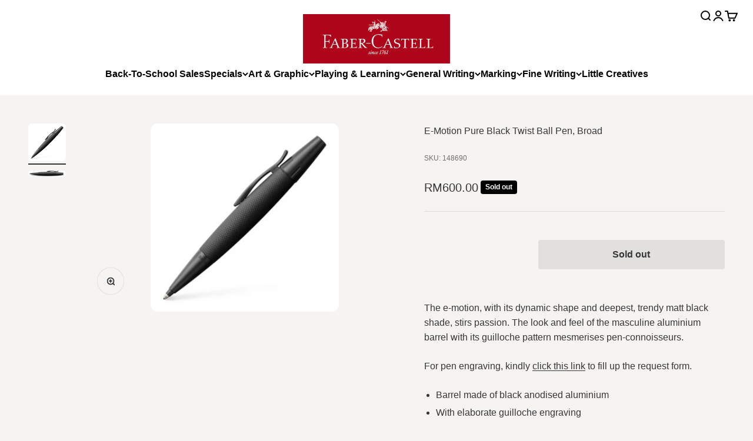

--- FILE ---
content_type: text/html; charset=utf-8
request_url: https://shop.faber-castell.com.my/products/e-motion-pure-black-twist-ballpoint-pen-b-black
body_size: 28909
content:
<!doctype html>

<html lang="en" dir="ltr">
  <head>
    <meta charset="utf-8">
    <meta name="viewport" content="width=device-width, initial-scale=1.0, height=device-height, minimum-scale=1.0, maximum-scale=1.0">
    <meta name="theme-color" content="#ffffff">

    <title>E-Motion Pure Black Twist Ball Pen, Broad</title><meta name="description" content="The e-motion, with its dynamic shape and deepest, trendy matt black shade, stirs passion. The look and feel of the masculine aluminium barrel with its guilloche pattern mesmerises pen-connoisseurs.For pen engraving, kindly click this link to fill up the request form."><link rel="canonical" href="https://shop.faber-castell.com.my/products/e-motion-pure-black-twist-ballpoint-pen-b-black"><link rel="preconnect" href="https://cdn.shopify.com">
    <link rel="preconnect" href="https://fonts.shopifycdn.com" crossorigin>
    <link rel="dns-prefetch" href="https://productreviews.shopifycdn.com"><meta property="og:type" content="product">
  <meta property="og:title" content="E-Motion Pure Black Twist Ball Pen, Broad">
  <meta property="product:price:amount" content="600.00">
  <meta property="product:price:currency" content="MYR"><meta property="og:image" content="http://shop.faber-castell.com.my/cdn/shop/products/dbbd6fc2-41cb-4a78-b840-44b365feb7c8.jpg?v=1757331127&width=2048">
  <meta property="og:image:secure_url" content="https://shop.faber-castell.com.my/cdn/shop/products/dbbd6fc2-41cb-4a78-b840-44b365feb7c8.jpg?v=1757331127&width=2048">
  <meta property="og:image:width" content="320">
  <meta property="og:image:height" content="320"><meta property="og:description" content="The e-motion, with its dynamic shape and deepest, trendy matt black shade, stirs passion. The look and feel of the masculine aluminium barrel with its guilloche pattern mesmerises pen-connoisseurs.For pen engraving, kindly click this link to fill up the request form."><meta property="og:url" content="https://shop.faber-castell.com.my/products/e-motion-pure-black-twist-ballpoint-pen-b-black">
<meta property="og:site_name" content="Faber-Castell Malaysia"><meta name="twitter:card" content="summary"><meta name="twitter:title" content="E-Motion Pure Black Twist Ball Pen, Broad">
  <meta name="twitter:description" content="The e-motion, with its dynamic shape and deepest, trendy matt black shade, stirs passion. The look and feel of the masculine aluminium barrel with its guilloche pattern mesmerises pen-connoisseurs.For pen engraving, kindly click this link to fill up the request form."><meta name="twitter:image" content="https://shop.faber-castell.com.my/cdn/shop/products/dbbd6fc2-41cb-4a78-b840-44b365feb7c8.jpg?crop=center&height=1200&v=1757331127&width=1200">
  <meta name="twitter:image:alt" content=""><script async crossorigin fetchpriority="high" src="/cdn/shopifycloud/importmap-polyfill/es-modules-shim.2.4.0.js"></script>
<script type="application/ld+json">{"@context":"http:\/\/schema.org\/","@id":"\/products\/e-motion-pure-black-twist-ballpoint-pen-b-black#product","@type":"Product","brand":{"@type":"Brand","name":"Faber-Castell Malaysia"},"category":"Premium Pen","description":"The e-motion, with its dynamic shape and deepest, trendy matt black shade, stirs passion. The look and feel of the masculine aluminium barrel with its guilloche pattern mesmerises pen-connoisseurs.For pen engraving, kindly click this link to fill up the request form.","gtin":"4005401486909","image":"https:\/\/shop.faber-castell.com.my\/cdn\/shop\/products\/dbbd6fc2-41cb-4a78-b840-44b365feb7c8.jpg?v=1757331127\u0026width=1920","name":"E-Motion Pure Black Twist Ball Pen, Broad","offers":{"@id":"\/products\/e-motion-pure-black-twist-ballpoint-pen-b-black?variant=31243871322172#offer","@type":"Offer","availability":"http:\/\/schema.org\/OutOfStock","price":"600.00","priceCurrency":"MYR","url":"https:\/\/shop.faber-castell.com.my\/products\/e-motion-pure-black-twist-ballpoint-pen-b-black?variant=31243871322172"},"sku":"148690","url":"https:\/\/shop.faber-castell.com.my\/products\/e-motion-pure-black-twist-ballpoint-pen-b-black"}</script><script type="application/ld+json">
  {
    "@context": "https://schema.org",
    "@type": "BreadcrumbList",
    "itemListElement": [{
        "@type": "ListItem",
        "position": 1,
        "name": "Home",
        "item": "https://shop.faber-castell.com.my"
      },{
            "@type": "ListItem",
            "position": 2,
            "name": "E-Motion Pure Black Twist Ball Pen, Broad",
            "item": "https://shop.faber-castell.com.my/products/e-motion-pure-black-twist-ballpoint-pen-b-black"
          }]
  }
</script><style>/* Typography (heading) */
  

/* Typography (body) */
  



:root {
    /**
     * ---------------------------------------------------------------------
     * SPACING VARIABLES
     *
     * We are using a spacing inspired from frameworks like Tailwind CSS.
     * ---------------------------------------------------------------------
     */
    --spacing-0-5: 0.125rem; /* 2px */
    --spacing-1: 0.25rem; /* 4px */
    --spacing-1-5: 0.375rem; /* 6px */
    --spacing-2: 0.5rem; /* 8px */
    --spacing-2-5: 0.625rem; /* 10px */
    --spacing-3: 0.75rem; /* 12px */
    --spacing-3-5: 0.875rem; /* 14px */
    --spacing-4: 1rem; /* 16px */
    --spacing-4-5: 1.125rem; /* 18px */
    --spacing-5: 1.25rem; /* 20px */
    --spacing-5-5: 1.375rem; /* 22px */
    --spacing-6: 1.5rem; /* 24px */
    --spacing-6-5: 1.625rem; /* 26px */
    --spacing-7: 1.75rem; /* 28px */
    --spacing-7-5: 1.875rem; /* 30px */
    --spacing-8: 2rem; /* 32px */
    --spacing-8-5: 2.125rem; /* 34px */
    --spacing-9: 2.25rem; /* 36px */
    --spacing-9-5: 2.375rem; /* 38px */
    --spacing-10: 2.5rem; /* 40px */
    --spacing-11: 2.75rem; /* 44px */
    --spacing-12: 3rem; /* 48px */
    --spacing-14: 3.5rem; /* 56px */
    --spacing-16: 4rem; /* 64px */
    --spacing-18: 4.5rem; /* 72px */
    --spacing-20: 5rem; /* 80px */
    --spacing-24: 6rem; /* 96px */
    --spacing-28: 7rem; /* 112px */
    --spacing-32: 8rem; /* 128px */
    --spacing-36: 9rem; /* 144px */
    --spacing-40: 10rem; /* 160px */
    --spacing-44: 11rem; /* 176px */
    --spacing-48: 12rem; /* 192px */
    --spacing-52: 13rem; /* 208px */
    --spacing-56: 14rem; /* 224px */
    --spacing-60: 15rem; /* 240px */
    --spacing-64: 16rem; /* 256px */
    --spacing-72: 18rem; /* 288px */
    --spacing-80: 20rem; /* 320px */
    --spacing-96: 24rem; /* 384px */

    /* Container */
    --container-max-width: 1600px;
    --container-narrow-max-width: 1350px;
    --container-gutter: var(--spacing-5);
    --section-outer-spacing-block: var(--spacing-8);
    --section-inner-max-spacing-block: var(--spacing-8);
    --section-inner-spacing-inline: var(--container-gutter);
    --section-stack-spacing-block: var(--spacing-8);

    /* Grid gutter */
    --grid-gutter: var(--spacing-5);

    /* Product list settings */
    --product-list-row-gap: var(--spacing-8);
    --product-list-column-gap: var(--grid-gutter);

    /* Form settings */
    --input-gap: var(--spacing-2);
    --input-height: 2.625rem;
    --input-padding-inline: var(--spacing-4);

    /* Other sizes */
    --sticky-area-height: calc(var(--sticky-announcement-bar-enabled, 0) * var(--announcement-bar-height, 0px) + var(--sticky-header-enabled, 0) * var(--header-height, 0px));

    /* RTL support */
    --transform-logical-flip: 1;
    --transform-origin-start: left;
    --transform-origin-end: right;

    /**
     * ---------------------------------------------------------------------
     * TYPOGRAPHY
     * ---------------------------------------------------------------------
     */

    /* Font properties */
    --heading-font-family: "system_ui", -apple-system, 'Segoe UI', Roboto, 'Helvetica Neue', 'Noto Sans', 'Liberation Sans', Arial, sans-serif, 'Apple Color Emoji', 'Segoe UI Emoji', 'Segoe UI Symbol', 'Noto Color Emoji';
    --heading-font-weight: 400;
    --heading-font-style: normal;
    --heading-text-transform: normal;
    --heading-letter-spacing: -0.02em;
    --text-font-family: "system_ui", -apple-system, 'Segoe UI', Roboto, 'Helvetica Neue', 'Noto Sans', 'Liberation Sans', Arial, sans-serif, 'Apple Color Emoji', 'Segoe UI Emoji', 'Segoe UI Symbol', 'Noto Color Emoji';
    --text-font-weight: 400;
    --text-font-style: normal;
    --text-letter-spacing: 0.0em;

    /* Font sizes */
    --text-h0: 2.5rem;
    --text-h1: 1.75rem;
    --text-h2: 1.5rem;
    --text-h3: 1.375rem;
    --text-h4: 1.125rem;
    --text-h5: 1.125rem;
    --text-h6: 1rem;
    --text-xs: 0.6875rem;
    --text-sm: 0.75rem;
    --text-base: 0.875rem;
    --text-lg: 1.125rem;

    /**
     * ---------------------------------------------------------------------
     * COLORS
     * ---------------------------------------------------------------------
     */

    /* Color settings */--accent: 54 54 54;
    --text-primary: 54 54 54;
    --background-primary: 246 244 242;
    --dialog-background: 246 246 240;
    --border-color: var(--text-color, var(--text-primary)) / 0.12;

    /* Button colors */
    --button-background-primary: 54 54 54;
    --button-text-primary: 246 246 240;
    --button-background-secondary: 246 246 240;
    --button-text-secondary: 5 48 26;

    /* Status colors */
    --success-background: 224 240 228;
    --success-text: 0 126 27;
    --warning-background: 252 247 239;
    --warning-text: 226 191 124;
    --error-background: 251 224 229;
    --error-text: 218 0 41;

    /* Product colors */
    --on-sale-text: 218 0 41;
    --on-sale-badge-background: 218 0 41;
    --on-sale-badge-text: 255 255 255;
    --sold-out-badge-background: 0 0 0;
    --sold-out-badge-text: 255 255 255;
    --primary-badge-background: 5 48 26;
    --primary-badge-text: 255 255 255;
    --star-color: 226 191 124;
    --product-card-background: 255 255 255;
    --product-card-text: 54 54 54;

    /* Header colors */
    --header-background: 255 255 255;
    --header-text: 0 0 0;

    /* Footer colors */
    --footer-background: 174 6 27;
    --footer-text: 255 255 255;

    /* Rounded variables (used for border radius) */
    --rounded-xs: 0.25rem;
    --rounded-sm: 0.375rem;
    --rounded: 0.75rem;
    --rounded-lg: 1.5rem;
    --rounded-full: 9999px;

    --rounded-button: 0.25rem;
    --rounded-input: 0.5rem;

    /* Box shadow */
    --shadow-sm: 0 2px 8px rgb(var(--text-primary) / 0.1);
    --shadow: 0 5px 15px rgb(var(--text-primary) / 0.1);
    --shadow-md: 0 5px 30px rgb(var(--text-primary) / 0.1);
    --shadow-block: 0px 18px 50px rgb(var(--text-primary) / 0.1);

    /**
     * ---------------------------------------------------------------------
     * OTHER
     * ---------------------------------------------------------------------
     */

    --cursor-close-svg-url: url(//shop.faber-castell.com.my/cdn/shop/t/186/assets/cursor-close.svg?v=147174565022153725511729690621);
    --cursor-zoom-in-svg-url: url(//shop.faber-castell.com.my/cdn/shop/t/186/assets/cursor-zoom-in.svg?v=154953035094101115921729690621);
    --cursor-zoom-out-svg-url: url(//shop.faber-castell.com.my/cdn/shop/t/186/assets/cursor-zoom-out.svg?v=16155520337305705181729690621);
    --checkmark-svg-url: url(//shop.faber-castell.com.my/cdn/shop/t/186/assets/checkmark.svg?v=169088201239916719681729690621);
  }

  [dir="rtl"]:root {
    /* RTL support */
    --transform-logical-flip: -1;
    --transform-origin-start: right;
    --transform-origin-end: left;
  }

  @media screen and (min-width: 700px) {
    :root {
      /* Typography (font size) */
      --text-h0: 3.25rem;
      --text-h1: 2.25rem;
      --text-h2: 1.75rem;
      --text-h3: 1.625rem;
      --text-h4: 1.25rem;
      --text-h5: 1.25rem;
      --text-h6: 1.125rem;

      --text-xs: 0.75rem;
      --text-sm: 0.875rem;
      --text-base: 1.0rem;
      --text-lg: 1.25rem;

      /* Spacing */
      --container-gutter: 2rem;
      --section-outer-spacing-block: var(--spacing-12);
      --section-inner-max-spacing-block: var(--spacing-10);
      --section-inner-spacing-inline: var(--spacing-10);
      --section-stack-spacing-block: var(--spacing-10);

      /* Grid gutter */
      --grid-gutter: var(--spacing-6);

      /* Product list settings */
      --product-list-row-gap: var(--spacing-12);

      /* Form settings */
      --input-gap: 1rem;
      --input-height: 3.125rem;
      --input-padding-inline: var(--spacing-5);
    }
  }

  @media screen and (min-width: 1000px) {
    :root {
      /* Spacing settings */
      --container-gutter: var(--spacing-12);
      --section-outer-spacing-block: var(--spacing-14);
      --section-inner-max-spacing-block: var(--spacing-12);
      --section-inner-spacing-inline: var(--spacing-12);
      --section-stack-spacing-block: var(--spacing-10);
    }
  }

  @media screen and (min-width: 1150px) {
    :root {
      /* Spacing settings */
      --container-gutter: var(--spacing-12);
      --section-outer-spacing-block: var(--spacing-14);
      --section-inner-max-spacing-block: var(--spacing-12);
      --section-inner-spacing-inline: var(--spacing-12);
      --section-stack-spacing-block: var(--spacing-12);
    }
  }

  @media screen and (min-width: 1400px) {
    :root {
      /* Typography (font size) */
      --text-h0: 4rem;
      --text-h1: 3rem;
      --text-h2: 2.5rem;
      --text-h3: 1.75rem;
      --text-h4: 1.5rem;
      --text-h5: 1.25rem;
      --text-h6: 1.25rem;

      --section-outer-spacing-block: var(--spacing-16);
      --section-inner-max-spacing-block: var(--spacing-14);
      --section-inner-spacing-inline: var(--spacing-14);
    }
  }

  @media screen and (min-width: 1600px) {
    :root {
      --section-outer-spacing-block: var(--spacing-16);
      --section-inner-max-spacing-block: var(--spacing-16);
      --section-inner-spacing-inline: var(--spacing-16);
    }
  }

  /**
   * ---------------------------------------------------------------------
   * LIQUID DEPENDANT CSS
   *
   * Our main CSS is Liquid free, but some very specific features depend on
   * theme settings, so we have them here
   * ---------------------------------------------------------------------
   */</style><script>
  // This allows to expose several variables to the global scope, to be used in scripts
  window.themeVariables = {
    settings: {
      showPageTransition: false,
      reduceDrawerAnimation: false,
      reduceMenuAnimation: false,
      headingApparition: "split_fade",
      pageType: "product",
      moneyFormat: "RM{{amount}}",
      moneyWithCurrencyFormat: "RM{{amount}}",
      currencyCodeEnabled: false,
      cartType: "drawer",
      showDiscount: true,
      discountMode: "saving",
      pageBackground: "#f6f4f2",
      textColor: "#363636"
    },

    strings: {
      accessibilityClose: "Close",
      accessibilityNext: "Next",
      accessibilityPrevious: "Previous",
      closeGallery: "Close gallery",
      zoomGallery: "Zoom",
      errorGallery: "Image cannot be loaded",
      searchNoResults: "No results could be found.",
      addOrderNote: "Add order note",
      editOrderNote: "Edit order note",
      shippingEstimatorNoResults: "Sorry, we do not ship to your address.",
      shippingEstimatorOneResult: "There is one shipping rate for your address:",
      shippingEstimatorMultipleResults: "There are several shipping rates for your address:",
      shippingEstimatorError: "One or more error occurred while retrieving shipping rates:"
    },

    breakpoints: {
      'sm': 'screen and (min-width: 700px)',
      'md': 'screen and (min-width: 1000px)',
      'lg': 'screen and (min-width: 1150px)',
      'xl': 'screen and (min-width: 1400px)',

      'sm-max': 'screen and (max-width: 699px)',
      'md-max': 'screen and (max-width: 999px)',
      'lg-max': 'screen and (max-width: 1149px)',
      'xl-max': 'screen and (max-width: 1399px)'
    }
  };// For detecting native share
  document.documentElement.classList.add(`native-share--${navigator.share ? 'enabled' : 'disabled'}`);// We save the product ID in local storage to be eventually used for recently viewed section
    try {
      const recentlyViewedProducts = new Set(JSON.parse(localStorage.getItem('theme:recently-viewed-products') || '[]'));

      recentlyViewedProducts.delete(4348941959228); // Delete first to re-move the product
      recentlyViewedProducts.add(4348941959228);

      localStorage.setItem('theme:recently-viewed-products', JSON.stringify(Array.from(recentlyViewedProducts.values()).reverse()));
    } catch (e) {
      // Safari in private mode does not allow setting item, we silently fail
    }</script><script>
      if (!(HTMLScriptElement.supports && HTMLScriptElement.supports('importmap'))) {
        const importMapPolyfill = document.createElement('script');
        importMapPolyfill.async = true;
        importMapPolyfill.src = "//shop.faber-castell.com.my/cdn/shop/t/186/assets/es-module-shims.min.js?v=140375185335194536761729690614";

        document.head.appendChild(importMapPolyfill);
      }
    </script>

    <script type="importmap">{
        "imports": {
          "vendor": "//shop.faber-castell.com.my/cdn/shop/t/186/assets/vendor.min.js?v=162910149792179071561729690615",
          "theme": "//shop.faber-castell.com.my/cdn/shop/t/186/assets/theme.js?v=14679409694134944631729690614",
          "photoswipe": "//shop.faber-castell.com.my/cdn/shop/t/186/assets/photoswipe.min.js?v=13374349288281597431729690614"
        }
      }
    </script>

    <script type="module" src="//shop.faber-castell.com.my/cdn/shop/t/186/assets/vendor.min.js?v=162910149792179071561729690615"></script>
    <script type="module" src="//shop.faber-castell.com.my/cdn/shop/t/186/assets/theme.js?v=14679409694134944631729690614"></script>

    <script>window.performance && window.performance.mark && window.performance.mark('shopify.content_for_header.start');</script><meta name="google-site-verification" content="Iv4jdGiL5Z6CG8hBOwOGEWT5eiHy-zRQCwuIuGzBsag">
<meta name="facebook-domain-verification" content="va4cw14rbvpjpewa9ndje73x3b2hsb">
<meta name="google-site-verification" content="Bk_8FCeBZUMfKuZ953baHbaLNED9AqFCb90WRU6R1vA">
<meta id="shopify-digital-wallet" name="shopify-digital-wallet" content="/27425144892/digital_wallets/dialog">
<link rel="alternate" type="application/json+oembed" href="https://shop.faber-castell.com.my/products/e-motion-pure-black-twist-ballpoint-pen-b-black.oembed">
<script async="async" src="/checkouts/internal/preloads.js?locale=en-MY"></script>
<script id="shopify-features" type="application/json">{"accessToken":"d575c6971f0d7aa065785ae09c9c7a06","betas":["rich-media-storefront-analytics"],"domain":"shop.faber-castell.com.my","predictiveSearch":true,"shopId":27425144892,"locale":"en"}</script>
<script>var Shopify = Shopify || {};
Shopify.shop = "fabercastellmy.myshopify.com";
Shopify.locale = "en";
Shopify.currency = {"active":"MYR","rate":"1.0"};
Shopify.country = "MY";
Shopify.theme = {"name":"fabercastellmy-theme\/main","id":140705431725,"schema_name":"Impact","schema_version":"6.0.1","theme_store_id":null,"role":"main"};
Shopify.theme.handle = "null";
Shopify.theme.style = {"id":null,"handle":null};
Shopify.cdnHost = "shop.faber-castell.com.my/cdn";
Shopify.routes = Shopify.routes || {};
Shopify.routes.root = "/";</script>
<script type="module">!function(o){(o.Shopify=o.Shopify||{}).modules=!0}(window);</script>
<script>!function(o){function n(){var o=[];function n(){o.push(Array.prototype.slice.apply(arguments))}return n.q=o,n}var t=o.Shopify=o.Shopify||{};t.loadFeatures=n(),t.autoloadFeatures=n()}(window);</script>
<script id="shop-js-analytics" type="application/json">{"pageType":"product"}</script>
<script defer="defer" async type="module" src="//shop.faber-castell.com.my/cdn/shopifycloud/shop-js/modules/v2/client.init-shop-cart-sync_BT-GjEfc.en.esm.js"></script>
<script defer="defer" async type="module" src="//shop.faber-castell.com.my/cdn/shopifycloud/shop-js/modules/v2/chunk.common_D58fp_Oc.esm.js"></script>
<script defer="defer" async type="module" src="//shop.faber-castell.com.my/cdn/shopifycloud/shop-js/modules/v2/chunk.modal_xMitdFEc.esm.js"></script>
<script type="module">
  await import("//shop.faber-castell.com.my/cdn/shopifycloud/shop-js/modules/v2/client.init-shop-cart-sync_BT-GjEfc.en.esm.js");
await import("//shop.faber-castell.com.my/cdn/shopifycloud/shop-js/modules/v2/chunk.common_D58fp_Oc.esm.js");
await import("//shop.faber-castell.com.my/cdn/shopifycloud/shop-js/modules/v2/chunk.modal_xMitdFEc.esm.js");

  window.Shopify.SignInWithShop?.initShopCartSync?.({"fedCMEnabled":true,"windoidEnabled":true});

</script>
<script id="__st">var __st={"a":27425144892,"offset":28800,"reqid":"0c452046-b116-46fb-93c3-136bc77c198a-1769437521","pageurl":"shop.faber-castell.com.my\/products\/e-motion-pure-black-twist-ballpoint-pen-b-black","u":"6367365642a7","p":"product","rtyp":"product","rid":4348941959228};</script>
<script>window.ShopifyPaypalV4VisibilityTracking = true;</script>
<script id="captcha-bootstrap">!function(){'use strict';const t='contact',e='account',n='new_comment',o=[[t,t],['blogs',n],['comments',n],[t,'customer']],c=[[e,'customer_login'],[e,'guest_login'],[e,'recover_customer_password'],[e,'create_customer']],r=t=>t.map((([t,e])=>`form[action*='/${t}']:not([data-nocaptcha='true']) input[name='form_type'][value='${e}']`)).join(','),a=t=>()=>t?[...document.querySelectorAll(t)].map((t=>t.form)):[];function s(){const t=[...o],e=r(t);return a(e)}const i='password',u='form_key',d=['recaptcha-v3-token','g-recaptcha-response','h-captcha-response',i],f=()=>{try{return window.sessionStorage}catch{return}},m='__shopify_v',_=t=>t.elements[u];function p(t,e,n=!1){try{const o=window.sessionStorage,c=JSON.parse(o.getItem(e)),{data:r}=function(t){const{data:e,action:n}=t;return t[m]||n?{data:e,action:n}:{data:t,action:n}}(c);for(const[e,n]of Object.entries(r))t.elements[e]&&(t.elements[e].value=n);n&&o.removeItem(e)}catch(o){console.error('form repopulation failed',{error:o})}}const l='form_type',E='cptcha';function T(t){t.dataset[E]=!0}const w=window,h=w.document,L='Shopify',v='ce_forms',y='captcha';let A=!1;((t,e)=>{const n=(g='f06e6c50-85a8-45c8-87d0-21a2b65856fe',I='https://cdn.shopify.com/shopifycloud/storefront-forms-hcaptcha/ce_storefront_forms_captcha_hcaptcha.v1.5.2.iife.js',D={infoText:'Protected by hCaptcha',privacyText:'Privacy',termsText:'Terms'},(t,e,n)=>{const o=w[L][v],c=o.bindForm;if(c)return c(t,g,e,D).then(n);var r;o.q.push([[t,g,e,D],n]),r=I,A||(h.body.append(Object.assign(h.createElement('script'),{id:'captcha-provider',async:!0,src:r})),A=!0)});var g,I,D;w[L]=w[L]||{},w[L][v]=w[L][v]||{},w[L][v].q=[],w[L][y]=w[L][y]||{},w[L][y].protect=function(t,e){n(t,void 0,e),T(t)},Object.freeze(w[L][y]),function(t,e,n,w,h,L){const[v,y,A,g]=function(t,e,n){const i=e?o:[],u=t?c:[],d=[...i,...u],f=r(d),m=r(i),_=r(d.filter((([t,e])=>n.includes(e))));return[a(f),a(m),a(_),s()]}(w,h,L),I=t=>{const e=t.target;return e instanceof HTMLFormElement?e:e&&e.form},D=t=>v().includes(t);t.addEventListener('submit',(t=>{const e=I(t);if(!e)return;const n=D(e)&&!e.dataset.hcaptchaBound&&!e.dataset.recaptchaBound,o=_(e),c=g().includes(e)&&(!o||!o.value);(n||c)&&t.preventDefault(),c&&!n&&(function(t){try{if(!f())return;!function(t){const e=f();if(!e)return;const n=_(t);if(!n)return;const o=n.value;o&&e.removeItem(o)}(t);const e=Array.from(Array(32),(()=>Math.random().toString(36)[2])).join('');!function(t,e){_(t)||t.append(Object.assign(document.createElement('input'),{type:'hidden',name:u})),t.elements[u].value=e}(t,e),function(t,e){const n=f();if(!n)return;const o=[...t.querySelectorAll(`input[type='${i}']`)].map((({name:t})=>t)),c=[...d,...o],r={};for(const[a,s]of new FormData(t).entries())c.includes(a)||(r[a]=s);n.setItem(e,JSON.stringify({[m]:1,action:t.action,data:r}))}(t,e)}catch(e){console.error('failed to persist form',e)}}(e),e.submit())}));const S=(t,e)=>{t&&!t.dataset[E]&&(n(t,e.some((e=>e===t))),T(t))};for(const o of['focusin','change'])t.addEventListener(o,(t=>{const e=I(t);D(e)&&S(e,y())}));const B=e.get('form_key'),M=e.get(l),P=B&&M;t.addEventListener('DOMContentLoaded',(()=>{const t=y();if(P)for(const e of t)e.elements[l].value===M&&p(e,B);[...new Set([...A(),...v().filter((t=>'true'===t.dataset.shopifyCaptcha))])].forEach((e=>S(e,t)))}))}(h,new URLSearchParams(w.location.search),n,t,e,['guest_login'])})(!0,!1)}();</script>
<script integrity="sha256-4kQ18oKyAcykRKYeNunJcIwy7WH5gtpwJnB7kiuLZ1E=" data-source-attribution="shopify.loadfeatures" defer="defer" src="//shop.faber-castell.com.my/cdn/shopifycloud/storefront/assets/storefront/load_feature-a0a9edcb.js" crossorigin="anonymous"></script>
<script data-source-attribution="shopify.dynamic_checkout.dynamic.init">var Shopify=Shopify||{};Shopify.PaymentButton=Shopify.PaymentButton||{isStorefrontPortableWallets:!0,init:function(){window.Shopify.PaymentButton.init=function(){};var t=document.createElement("script");t.src="https://shop.faber-castell.com.my/cdn/shopifycloud/portable-wallets/latest/portable-wallets.en.js",t.type="module",document.head.appendChild(t)}};
</script>
<script data-source-attribution="shopify.dynamic_checkout.buyer_consent">
  function portableWalletsHideBuyerConsent(e){var t=document.getElementById("shopify-buyer-consent"),n=document.getElementById("shopify-subscription-policy-button");t&&n&&(t.classList.add("hidden"),t.setAttribute("aria-hidden","true"),n.removeEventListener("click",e))}function portableWalletsShowBuyerConsent(e){var t=document.getElementById("shopify-buyer-consent"),n=document.getElementById("shopify-subscription-policy-button");t&&n&&(t.classList.remove("hidden"),t.removeAttribute("aria-hidden"),n.addEventListener("click",e))}window.Shopify?.PaymentButton&&(window.Shopify.PaymentButton.hideBuyerConsent=portableWalletsHideBuyerConsent,window.Shopify.PaymentButton.showBuyerConsent=portableWalletsShowBuyerConsent);
</script>
<script data-source-attribution="shopify.dynamic_checkout.cart.bootstrap">document.addEventListener("DOMContentLoaded",(function(){function t(){return document.querySelector("shopify-accelerated-checkout-cart, shopify-accelerated-checkout")}if(t())Shopify.PaymentButton.init();else{new MutationObserver((function(e,n){t()&&(Shopify.PaymentButton.init(),n.disconnect())})).observe(document.body,{childList:!0,subtree:!0})}}));
</script>

<script>window.performance && window.performance.mark && window.performance.mark('shopify.content_for_header.end');</script>
<link href="//shop.faber-castell.com.my/cdn/shop/t/186/assets/theme.css?v=59200259342169475741729690615" rel="stylesheet" type="text/css" media="all" />

<!-- BEGIN app block: shopify://apps/pagefly-page-builder/blocks/app-embed/83e179f7-59a0-4589-8c66-c0dddf959200 -->

<!-- BEGIN app snippet: pagefly-cro-ab-testing-main -->







<script>
  ;(function () {
    const url = new URL(window.location)
    const viewParam = url.searchParams.get('view')
    if (viewParam && viewParam.includes('variant-pf-')) {
      url.searchParams.set('pf_v', viewParam)
      url.searchParams.delete('view')
      window.history.replaceState({}, '', url)
    }
  })()
</script>



<script type='module'>
  
  window.PAGEFLY_CRO = window.PAGEFLY_CRO || {}

  window.PAGEFLY_CRO['data_debug'] = {
    original_template_suffix: "all_products",
    allow_ab_test: false,
    ab_test_start_time: 0,
    ab_test_end_time: 0,
    today_date_time: 1769437521000,
  }
  window.PAGEFLY_CRO['GA4'] = { enabled: false}
</script>

<!-- END app snippet -->








  <script src='https://cdn.shopify.com/extensions/019bf883-1122-7445-9dca-5d60e681c2c8/pagefly-page-builder-216/assets/pagefly-helper.js' defer='defer'></script>

  <script src='https://cdn.shopify.com/extensions/019bf883-1122-7445-9dca-5d60e681c2c8/pagefly-page-builder-216/assets/pagefly-general-helper.js' defer='defer'></script>

  <script src='https://cdn.shopify.com/extensions/019bf883-1122-7445-9dca-5d60e681c2c8/pagefly-page-builder-216/assets/pagefly-snap-slider.js' defer='defer'></script>

  <script src='https://cdn.shopify.com/extensions/019bf883-1122-7445-9dca-5d60e681c2c8/pagefly-page-builder-216/assets/pagefly-slideshow-v3.js' defer='defer'></script>

  <script src='https://cdn.shopify.com/extensions/019bf883-1122-7445-9dca-5d60e681c2c8/pagefly-page-builder-216/assets/pagefly-slideshow-v4.js' defer='defer'></script>

  <script src='https://cdn.shopify.com/extensions/019bf883-1122-7445-9dca-5d60e681c2c8/pagefly-page-builder-216/assets/pagefly-glider.js' defer='defer'></script>

  <script src='https://cdn.shopify.com/extensions/019bf883-1122-7445-9dca-5d60e681c2c8/pagefly-page-builder-216/assets/pagefly-slideshow-v1-v2.js' defer='defer'></script>

  <script src='https://cdn.shopify.com/extensions/019bf883-1122-7445-9dca-5d60e681c2c8/pagefly-page-builder-216/assets/pagefly-product-media.js' defer='defer'></script>

  <script src='https://cdn.shopify.com/extensions/019bf883-1122-7445-9dca-5d60e681c2c8/pagefly-page-builder-216/assets/pagefly-product.js' defer='defer'></script>


<script id='pagefly-helper-data' type='application/json'>
  {
    "page_optimization": {
      "assets_prefetching": false
    },
    "elements_asset_mapper": {
      "Accordion": "https://cdn.shopify.com/extensions/019bf883-1122-7445-9dca-5d60e681c2c8/pagefly-page-builder-216/assets/pagefly-accordion.js",
      "Accordion3": "https://cdn.shopify.com/extensions/019bf883-1122-7445-9dca-5d60e681c2c8/pagefly-page-builder-216/assets/pagefly-accordion3.js",
      "CountDown": "https://cdn.shopify.com/extensions/019bf883-1122-7445-9dca-5d60e681c2c8/pagefly-page-builder-216/assets/pagefly-countdown.js",
      "GMap1": "https://cdn.shopify.com/extensions/019bf883-1122-7445-9dca-5d60e681c2c8/pagefly-page-builder-216/assets/pagefly-gmap.js",
      "GMap2": "https://cdn.shopify.com/extensions/019bf883-1122-7445-9dca-5d60e681c2c8/pagefly-page-builder-216/assets/pagefly-gmap.js",
      "GMapBasicV2": "https://cdn.shopify.com/extensions/019bf883-1122-7445-9dca-5d60e681c2c8/pagefly-page-builder-216/assets/pagefly-gmap.js",
      "GMapAdvancedV2": "https://cdn.shopify.com/extensions/019bf883-1122-7445-9dca-5d60e681c2c8/pagefly-page-builder-216/assets/pagefly-gmap.js",
      "HTML.Video": "https://cdn.shopify.com/extensions/019bf883-1122-7445-9dca-5d60e681c2c8/pagefly-page-builder-216/assets/pagefly-htmlvideo.js",
      "HTML.Video2": "https://cdn.shopify.com/extensions/019bf883-1122-7445-9dca-5d60e681c2c8/pagefly-page-builder-216/assets/pagefly-htmlvideo2.js",
      "HTML.Video3": "https://cdn.shopify.com/extensions/019bf883-1122-7445-9dca-5d60e681c2c8/pagefly-page-builder-216/assets/pagefly-htmlvideo2.js",
      "BackgroundVideo": "https://cdn.shopify.com/extensions/019bf883-1122-7445-9dca-5d60e681c2c8/pagefly-page-builder-216/assets/pagefly-htmlvideo2.js",
      "Instagram": "https://cdn.shopify.com/extensions/019bf883-1122-7445-9dca-5d60e681c2c8/pagefly-page-builder-216/assets/pagefly-instagram.js",
      "Instagram2": "https://cdn.shopify.com/extensions/019bf883-1122-7445-9dca-5d60e681c2c8/pagefly-page-builder-216/assets/pagefly-instagram.js",
      "Insta3": "https://cdn.shopify.com/extensions/019bf883-1122-7445-9dca-5d60e681c2c8/pagefly-page-builder-216/assets/pagefly-instagram3.js",
      "Tabs": "https://cdn.shopify.com/extensions/019bf883-1122-7445-9dca-5d60e681c2c8/pagefly-page-builder-216/assets/pagefly-tab.js",
      "Tabs3": "https://cdn.shopify.com/extensions/019bf883-1122-7445-9dca-5d60e681c2c8/pagefly-page-builder-216/assets/pagefly-tab3.js",
      "ProductBox": "https://cdn.shopify.com/extensions/019bf883-1122-7445-9dca-5d60e681c2c8/pagefly-page-builder-216/assets/pagefly-cart.js",
      "FBPageBox2": "https://cdn.shopify.com/extensions/019bf883-1122-7445-9dca-5d60e681c2c8/pagefly-page-builder-216/assets/pagefly-facebook.js",
      "FBLikeButton2": "https://cdn.shopify.com/extensions/019bf883-1122-7445-9dca-5d60e681c2c8/pagefly-page-builder-216/assets/pagefly-facebook.js",
      "TwitterFeed2": "https://cdn.shopify.com/extensions/019bf883-1122-7445-9dca-5d60e681c2c8/pagefly-page-builder-216/assets/pagefly-twitter.js",
      "Paragraph4": "https://cdn.shopify.com/extensions/019bf883-1122-7445-9dca-5d60e681c2c8/pagefly-page-builder-216/assets/pagefly-paragraph4.js",

      "AliReviews": "https://cdn.shopify.com/extensions/019bf883-1122-7445-9dca-5d60e681c2c8/pagefly-page-builder-216/assets/pagefly-3rd-elements.js",
      "BackInStock": "https://cdn.shopify.com/extensions/019bf883-1122-7445-9dca-5d60e681c2c8/pagefly-page-builder-216/assets/pagefly-3rd-elements.js",
      "GloboBackInStock": "https://cdn.shopify.com/extensions/019bf883-1122-7445-9dca-5d60e681c2c8/pagefly-page-builder-216/assets/pagefly-3rd-elements.js",
      "GrowaveWishlist": "https://cdn.shopify.com/extensions/019bf883-1122-7445-9dca-5d60e681c2c8/pagefly-page-builder-216/assets/pagefly-3rd-elements.js",
      "InfiniteOptionsShopPad": "https://cdn.shopify.com/extensions/019bf883-1122-7445-9dca-5d60e681c2c8/pagefly-page-builder-216/assets/pagefly-3rd-elements.js",
      "InkybayProductPersonalizer": "https://cdn.shopify.com/extensions/019bf883-1122-7445-9dca-5d60e681c2c8/pagefly-page-builder-216/assets/pagefly-3rd-elements.js",
      "LimeSpot": "https://cdn.shopify.com/extensions/019bf883-1122-7445-9dca-5d60e681c2c8/pagefly-page-builder-216/assets/pagefly-3rd-elements.js",
      "Loox": "https://cdn.shopify.com/extensions/019bf883-1122-7445-9dca-5d60e681c2c8/pagefly-page-builder-216/assets/pagefly-3rd-elements.js",
      "Opinew": "https://cdn.shopify.com/extensions/019bf883-1122-7445-9dca-5d60e681c2c8/pagefly-page-builder-216/assets/pagefly-3rd-elements.js",
      "Powr": "https://cdn.shopify.com/extensions/019bf883-1122-7445-9dca-5d60e681c2c8/pagefly-page-builder-216/assets/pagefly-3rd-elements.js",
      "ProductReviews": "https://cdn.shopify.com/extensions/019bf883-1122-7445-9dca-5d60e681c2c8/pagefly-page-builder-216/assets/pagefly-3rd-elements.js",
      "PushOwl": "https://cdn.shopify.com/extensions/019bf883-1122-7445-9dca-5d60e681c2c8/pagefly-page-builder-216/assets/pagefly-3rd-elements.js",
      "ReCharge": "https://cdn.shopify.com/extensions/019bf883-1122-7445-9dca-5d60e681c2c8/pagefly-page-builder-216/assets/pagefly-3rd-elements.js",
      "Rivyo": "https://cdn.shopify.com/extensions/019bf883-1122-7445-9dca-5d60e681c2c8/pagefly-page-builder-216/assets/pagefly-3rd-elements.js",
      "TrackingMore": "https://cdn.shopify.com/extensions/019bf883-1122-7445-9dca-5d60e681c2c8/pagefly-page-builder-216/assets/pagefly-3rd-elements.js",
      "Vitals": "https://cdn.shopify.com/extensions/019bf883-1122-7445-9dca-5d60e681c2c8/pagefly-page-builder-216/assets/pagefly-3rd-elements.js",
      "Wiser": "https://cdn.shopify.com/extensions/019bf883-1122-7445-9dca-5d60e681c2c8/pagefly-page-builder-216/assets/pagefly-3rd-elements.js"
    },
    "custom_elements_mapper": {
      "pf-click-action-element": "https://cdn.shopify.com/extensions/019bf883-1122-7445-9dca-5d60e681c2c8/pagefly-page-builder-216/assets/pagefly-click-action-element.js",
      "pf-dialog-element": "https://cdn.shopify.com/extensions/019bf883-1122-7445-9dca-5d60e681c2c8/pagefly-page-builder-216/assets/pagefly-dialog-element.js"
    }
  }
</script>


<!-- END app block --><!-- BEGIN app block: shopify://apps/hulk-form-builder/blocks/app-embed/b6b8dd14-356b-4725-a4ed-77232212b3c3 --><!-- BEGIN app snippet: hulkapps-formbuilder-theme-ext --><script type="text/javascript">
  
  if (typeof window.formbuilder_customer != "object") {
        window.formbuilder_customer = {}
  }

  window.hulkFormBuilder = {
    form_data: {"form_FJWY-yP02641X9kRjrsMmw":{"uuid":"FJWY-yP02641X9kRjrsMmw","form_name":"B2B Request Form","form_data":{"div_back_gradient_1":"#fff","div_back_gradient_2":"#fff","back_color":"#fff","form_title":"\u003cp\u003eCorporate \/ B2B Application Form\u003c\/p\u003e\n","form_submit":"Apply","after_submit":"hideAndmessage","after_submit_msg":"\u003cp\u003eThank you for your submission. We will send you an activation email once it is approved.\u003c\/p\u003e\n","captcha_enable":"no","label_style":"blockLabels","input_border_radius":"2","back_type":"transparent","input_back_color":"#fff","input_back_color_hover":"#fff","back_shadow":"none","label_font_clr":"#333333","input_font_clr":"#333333","button_align":"fullBtn","button_clr":"#fff","button_back_clr":"#333333","button_border_radius":"2","form_width":"600px","form_border_size":"2","form_border_clr":"#c7c7c7","form_border_radius":"1","label_font_size":"14","input_font_size":"12","button_font_size":"16","form_padding":"35","input_border_color":"#ccc","input_border_color_hover":"#ccc","btn_border_clr":"#333333","btn_border_size":"1","form_name":"B2B Request Form","":"","form_access_message":"\u003cp\u003ePlease login to access the form\u003cbr\u003eDo not have an account? Create account\u003c\/p\u003e","form_banner_alignment":"center","formElements":[{"type":"text","position":0,"label":"First Name","customClass":"","halfwidth":"yes","Conditions":{},"required":"yes","page_number":1},{"type":"text","position":1,"label":"Last Name","halfwidth":"yes","Conditions":{},"required":"yes","page_number":1},{"Conditions":{},"type":"phone","position":2,"label":"Contact No.","required":"yes","default_country_code":"Malaysia +60","page_number":1},{"type":"email","position":3,"label":"Email","required":"yes","email_confirm":"yes","Conditions":{},"page_number":1},{"type":"select","position":4,"label":"Please choose one of the following","values":"Koperasi Sekolah\nCompany\nReseller\nRetailer\nTeacher\nArt Centre\nTuition Centre","Conditions":{},"elementCost":{},"required":"yes","page_number":1},{"Conditions":{},"type":"text","position":5,"label":"Delivery Address","required":"yes","page_number":1},{"Conditions":{},"type":"text","position":6,"label":"Postcode","halfwidth":"yes","required":"yes","page_number":1},{"Conditions":{},"type":"text","position":7,"label":"City","required":"yes","halfwidth":"yes","page_number":1},{"Conditions":{},"type":"select","position":8,"label":"State","halfwidth":"no","required":"yes","values":"Perlis\nKedah\nPulau Pinang\nKelantan\nTerengganu\nPahang\nPerak\nSelangor\nKuala Lumpur\nNegeri Sembilan\nMelaka\nJohor\nSabah\nSarawak","elementCost":{},"page_number":1},{"Conditions":{},"type":"text","position":9,"label":"Company \/ Business Name","required":"yes","page_number":1},{"Conditions":{},"type":"file","position":10,"label":"Click here to submit relevant document for approval (SSM \/ Teacher ID \/ Sijil Koperasi)","required":"yes","page_number":1}]},"is_spam_form":false,"shop_uuid":"qrpDKFZk4JKoLFjaLY-vgA","shop_timezone":"Asia\/Kuala_Lumpur","shop_id":87814,"shop_is_after_submit_enabled":true,"shop_shopify_plan":"Shopify Plus","shop_shopify_domain":"fabercastellmy.myshopify.com"}},
    shop_data: {"shop_qrpDKFZk4JKoLFjaLY-vgA":{"shop_uuid":"qrpDKFZk4JKoLFjaLY-vgA","shop_timezone":"Asia\/Kuala_Lumpur","shop_id":87814,"shop_is_after_submit_enabled":true,"shop_shopify_plan":"Shopify Plus","shop_shopify_domain":"fabercastellmy.myshopify.com","shop_created_at":"2023-07-16T22:24:50.711-05:00","is_skip_metafield":false,"shop_deleted":false,"shop_disabled":false}},
    settings_data: {"shop_settings":{"shop_customise_msgs":[],"default_customise_msgs":{"is_required":"is required","thank_you":"Thank you! The form was submitted successfully.","processing":"Processing...","valid_data":"Please provide valid data","valid_email":"Provide valid email format","valid_tags":"HTML Tags are not allowed","valid_phone":"Provide valid phone number","valid_captcha":"Please provide valid captcha response","valid_url":"Provide valid URL","only_number_alloud":"Provide valid number in","number_less":"must be less than","number_more":"must be more than","image_must_less":"Image must be less than 20MB","image_number":"Images allowed","image_extension":"Invalid extension! Please provide image file","error_image_upload":"Error in image upload. Please try again.","error_file_upload":"Error in file upload. Please try again.","your_response":"Your response","error_form_submit":"Error occur.Please try again after sometime.","email_submitted":"Form with this email is already submitted","invalid_email_by_zerobounce":"The email address you entered appears to be invalid. Please check it and try again.","download_file":"Download file","card_details_invalid":"Your card details are invalid","card_details":"Card details","please_enter_card_details":"Please enter card details","card_number":"Card number","exp_mm":"Exp MM","exp_yy":"Exp YY","crd_cvc":"CVV","payment_value":"Payment amount","please_enter_payment_amount":"Please enter payment amount","address1":"Address line 1","address2":"Address line 2","city":"City","province":"Province","zipcode":"Zip code","country":"Country","blocked_domain":"This form does not accept addresses from","file_must_less":"File must be less than 20MB","file_extension":"Invalid extension! Please provide file","only_file_number_alloud":"files allowed","previous":"Previous","next":"Next","must_have_a_input":"Please enter at least one field.","please_enter_required_data":"Please enter required data","atleast_one_special_char":"Include at least one special character","atleast_one_lowercase_char":"Include at least one lowercase character","atleast_one_uppercase_char":"Include at least one uppercase character","atleast_one_number":"Include at least one number","must_have_8_chars":"Must have 8 characters long","be_between_8_and_12_chars":"Be between 8 and 12 characters long","please_select":"Please Select","phone_submitted":"Form with this phone number is already submitted","user_res_parse_error":"Error while submitting the form","valid_same_values":"values must be same","product_choice_clear_selection":"Clear Selection","picture_choice_clear_selection":"Clear Selection","remove_all_for_file_image_upload":"Remove All","invalid_file_type_for_image_upload":"You can't upload files of this type.","invalid_file_type_for_signature_upload":"You can't upload files of this type.","max_files_exceeded_for_file_upload":"You can not upload any more files.","max_files_exceeded_for_image_upload":"You can not upload any more files.","file_already_exist":"File already uploaded","max_limit_exceed":"You have added the maximum number of text fields.","cancel_upload_for_file_upload":"Cancel upload","cancel_upload_for_image_upload":"Cancel upload","cancel_upload_for_signature_upload":"Cancel upload"},"shop_blocked_domains":[]}},
    features_data: {"shop_plan_features":{"shop_plan_features":["unlimited-forms","full-design-customization","export-form-submissions","multiple-recipients-for-form-submissions","multiple-admin-notifications","enable-captcha","unlimited-file-uploads","save-submitted-form-data","set-auto-response-message","conditional-logic","form-banner","save-as-draft-facility","include-user-response-in-admin-email","disable-form-submission","file-upload"]}},
    shop: null,
    shop_id: null,
    plan_features: null,
    validateDoubleQuotes: false,
    assets: {
      extraFunctions: "https://cdn.shopify.com/extensions/019bb5ee-ec40-7527-955d-c1b8751eb060/form-builder-by-hulkapps-50/assets/extra-functions.js",
      extraStyles: "https://cdn.shopify.com/extensions/019bb5ee-ec40-7527-955d-c1b8751eb060/form-builder-by-hulkapps-50/assets/extra-styles.css",
      bootstrapStyles: "https://cdn.shopify.com/extensions/019bb5ee-ec40-7527-955d-c1b8751eb060/form-builder-by-hulkapps-50/assets/theme-app-extension-bootstrap.css"
    },
    translations: {
      htmlTagNotAllowed: "HTML Tags are not allowed",
      sqlQueryNotAllowed: "SQL Queries are not allowed",
      doubleQuoteNotAllowed: "Double quotes are not allowed",
      vorwerkHttpWwwNotAllowed: "The words \u0026#39;http\u0026#39; and \u0026#39;www\u0026#39; are not allowed. Please remove them and try again.",
      maxTextFieldsReached: "You have added the maximum number of text fields.",
      avoidNegativeWords: "Avoid negative words: Don\u0026#39;t use negative words in your contact message.",
      customDesignOnly: "This form is for custom designs requests. For general inquiries please contact our team at info@stagheaddesigns.com",
      zerobounceApiErrorMsg: "We couldn\u0026#39;t verify your email due to a technical issue. Please try again later.",
    }

  }

  

  window.FbThemeAppExtSettingsHash = {}
  
</script><!-- END app snippet --><!-- END app block --><script src="https://cdn.shopify.com/extensions/019bb5ee-ec40-7527-955d-c1b8751eb060/form-builder-by-hulkapps-50/assets/form-builder-script.js" type="text/javascript" defer="defer"></script>
<link href="https://monorail-edge.shopifysvc.com" rel="dns-prefetch">
<script>(function(){if ("sendBeacon" in navigator && "performance" in window) {try {var session_token_from_headers = performance.getEntriesByType('navigation')[0].serverTiming.find(x => x.name == '_s').description;} catch {var session_token_from_headers = undefined;}var session_cookie_matches = document.cookie.match(/_shopify_s=([^;]*)/);var session_token_from_cookie = session_cookie_matches && session_cookie_matches.length === 2 ? session_cookie_matches[1] : "";var session_token = session_token_from_headers || session_token_from_cookie || "";function handle_abandonment_event(e) {var entries = performance.getEntries().filter(function(entry) {return /monorail-edge.shopifysvc.com/.test(entry.name);});if (!window.abandonment_tracked && entries.length === 0) {window.abandonment_tracked = true;var currentMs = Date.now();var navigation_start = performance.timing.navigationStart;var payload = {shop_id: 27425144892,url: window.location.href,navigation_start,duration: currentMs - navigation_start,session_token,page_type: "product"};window.navigator.sendBeacon("https://monorail-edge.shopifysvc.com/v1/produce", JSON.stringify({schema_id: "online_store_buyer_site_abandonment/1.1",payload: payload,metadata: {event_created_at_ms: currentMs,event_sent_at_ms: currentMs}}));}}window.addEventListener('pagehide', handle_abandonment_event);}}());</script>
<script id="web-pixels-manager-setup">(function e(e,d,r,n,o){if(void 0===o&&(o={}),!Boolean(null===(a=null===(i=window.Shopify)||void 0===i?void 0:i.analytics)||void 0===a?void 0:a.replayQueue)){var i,a;window.Shopify=window.Shopify||{};var t=window.Shopify;t.analytics=t.analytics||{};var s=t.analytics;s.replayQueue=[],s.publish=function(e,d,r){return s.replayQueue.push([e,d,r]),!0};try{self.performance.mark("wpm:start")}catch(e){}var l=function(){var e={modern:/Edge?\/(1{2}[4-9]|1[2-9]\d|[2-9]\d{2}|\d{4,})\.\d+(\.\d+|)|Firefox\/(1{2}[4-9]|1[2-9]\d|[2-9]\d{2}|\d{4,})\.\d+(\.\d+|)|Chrom(ium|e)\/(9{2}|\d{3,})\.\d+(\.\d+|)|(Maci|X1{2}).+ Version\/(15\.\d+|(1[6-9]|[2-9]\d|\d{3,})\.\d+)([,.]\d+|)( \(\w+\)|)( Mobile\/\w+|) Safari\/|Chrome.+OPR\/(9{2}|\d{3,})\.\d+\.\d+|(CPU[ +]OS|iPhone[ +]OS|CPU[ +]iPhone|CPU IPhone OS|CPU iPad OS)[ +]+(15[._]\d+|(1[6-9]|[2-9]\d|\d{3,})[._]\d+)([._]\d+|)|Android:?[ /-](13[3-9]|1[4-9]\d|[2-9]\d{2}|\d{4,})(\.\d+|)(\.\d+|)|Android.+Firefox\/(13[5-9]|1[4-9]\d|[2-9]\d{2}|\d{4,})\.\d+(\.\d+|)|Android.+Chrom(ium|e)\/(13[3-9]|1[4-9]\d|[2-9]\d{2}|\d{4,})\.\d+(\.\d+|)|SamsungBrowser\/([2-9]\d|\d{3,})\.\d+/,legacy:/Edge?\/(1[6-9]|[2-9]\d|\d{3,})\.\d+(\.\d+|)|Firefox\/(5[4-9]|[6-9]\d|\d{3,})\.\d+(\.\d+|)|Chrom(ium|e)\/(5[1-9]|[6-9]\d|\d{3,})\.\d+(\.\d+|)([\d.]+$|.*Safari\/(?![\d.]+ Edge\/[\d.]+$))|(Maci|X1{2}).+ Version\/(10\.\d+|(1[1-9]|[2-9]\d|\d{3,})\.\d+)([,.]\d+|)( \(\w+\)|)( Mobile\/\w+|) Safari\/|Chrome.+OPR\/(3[89]|[4-9]\d|\d{3,})\.\d+\.\d+|(CPU[ +]OS|iPhone[ +]OS|CPU[ +]iPhone|CPU IPhone OS|CPU iPad OS)[ +]+(10[._]\d+|(1[1-9]|[2-9]\d|\d{3,})[._]\d+)([._]\d+|)|Android:?[ /-](13[3-9]|1[4-9]\d|[2-9]\d{2}|\d{4,})(\.\d+|)(\.\d+|)|Mobile Safari.+OPR\/([89]\d|\d{3,})\.\d+\.\d+|Android.+Firefox\/(13[5-9]|1[4-9]\d|[2-9]\d{2}|\d{4,})\.\d+(\.\d+|)|Android.+Chrom(ium|e)\/(13[3-9]|1[4-9]\d|[2-9]\d{2}|\d{4,})\.\d+(\.\d+|)|Android.+(UC? ?Browser|UCWEB|U3)[ /]?(15\.([5-9]|\d{2,})|(1[6-9]|[2-9]\d|\d{3,})\.\d+)\.\d+|SamsungBrowser\/(5\.\d+|([6-9]|\d{2,})\.\d+)|Android.+MQ{2}Browser\/(14(\.(9|\d{2,})|)|(1[5-9]|[2-9]\d|\d{3,})(\.\d+|))(\.\d+|)|K[Aa][Ii]OS\/(3\.\d+|([4-9]|\d{2,})\.\d+)(\.\d+|)/},d=e.modern,r=e.legacy,n=navigator.userAgent;return n.match(d)?"modern":n.match(r)?"legacy":"unknown"}(),u="modern"===l?"modern":"legacy",c=(null!=n?n:{modern:"",legacy:""})[u],f=function(e){return[e.baseUrl,"/wpm","/b",e.hashVersion,"modern"===e.buildTarget?"m":"l",".js"].join("")}({baseUrl:d,hashVersion:r,buildTarget:u}),m=function(e){var d=e.version,r=e.bundleTarget,n=e.surface,o=e.pageUrl,i=e.monorailEndpoint;return{emit:function(e){var a=e.status,t=e.errorMsg,s=(new Date).getTime(),l=JSON.stringify({metadata:{event_sent_at_ms:s},events:[{schema_id:"web_pixels_manager_load/3.1",payload:{version:d,bundle_target:r,page_url:o,status:a,surface:n,error_msg:t},metadata:{event_created_at_ms:s}}]});if(!i)return console&&console.warn&&console.warn("[Web Pixels Manager] No Monorail endpoint provided, skipping logging."),!1;try{return self.navigator.sendBeacon.bind(self.navigator)(i,l)}catch(e){}var u=new XMLHttpRequest;try{return u.open("POST",i,!0),u.setRequestHeader("Content-Type","text/plain"),u.send(l),!0}catch(e){return console&&console.warn&&console.warn("[Web Pixels Manager] Got an unhandled error while logging to Monorail."),!1}}}}({version:r,bundleTarget:l,surface:e.surface,pageUrl:self.location.href,monorailEndpoint:e.monorailEndpoint});try{o.browserTarget=l,function(e){var d=e.src,r=e.async,n=void 0===r||r,o=e.onload,i=e.onerror,a=e.sri,t=e.scriptDataAttributes,s=void 0===t?{}:t,l=document.createElement("script"),u=document.querySelector("head"),c=document.querySelector("body");if(l.async=n,l.src=d,a&&(l.integrity=a,l.crossOrigin="anonymous"),s)for(var f in s)if(Object.prototype.hasOwnProperty.call(s,f))try{l.dataset[f]=s[f]}catch(e){}if(o&&l.addEventListener("load",o),i&&l.addEventListener("error",i),u)u.appendChild(l);else{if(!c)throw new Error("Did not find a head or body element to append the script");c.appendChild(l)}}({src:f,async:!0,onload:function(){if(!function(){var e,d;return Boolean(null===(d=null===(e=window.Shopify)||void 0===e?void 0:e.analytics)||void 0===d?void 0:d.initialized)}()){var d=window.webPixelsManager.init(e)||void 0;if(d){var r=window.Shopify.analytics;r.replayQueue.forEach((function(e){var r=e[0],n=e[1],o=e[2];d.publishCustomEvent(r,n,o)})),r.replayQueue=[],r.publish=d.publishCustomEvent,r.visitor=d.visitor,r.initialized=!0}}},onerror:function(){return m.emit({status:"failed",errorMsg:"".concat(f," has failed to load")})},sri:function(e){var d=/^sha384-[A-Za-z0-9+/=]+$/;return"string"==typeof e&&d.test(e)}(c)?c:"",scriptDataAttributes:o}),m.emit({status:"loading"})}catch(e){m.emit({status:"failed",errorMsg:(null==e?void 0:e.message)||"Unknown error"})}}})({shopId: 27425144892,storefrontBaseUrl: "https://shop.faber-castell.com.my",extensionsBaseUrl: "https://extensions.shopifycdn.com/cdn/shopifycloud/web-pixels-manager",monorailEndpoint: "https://monorail-edge.shopifysvc.com/unstable/produce_batch",surface: "storefront-renderer",enabledBetaFlags: ["2dca8a86"],webPixelsConfigList: [{"id":"530809005","configuration":"{\"config\":\"{\\\"pixel_id\\\":\\\"AW-10792182791\\\",\\\"target_country\\\":\\\"MY\\\",\\\"gtag_events\\\":[{\\\"type\\\":\\\"search\\\",\\\"action_label\\\":\\\"AW-10792182791\\\/JZWSCJGp1vwCEIfIjpoo\\\"},{\\\"type\\\":\\\"begin_checkout\\\",\\\"action_label\\\":\\\"AW-10792182791\\\/T6c6CI6p1vwCEIfIjpoo\\\"},{\\\"type\\\":\\\"view_item\\\",\\\"action_label\\\":[\\\"AW-10792182791\\\/EBSACIip1vwCEIfIjpoo\\\",\\\"MC-4S75TT4LRW\\\"]},{\\\"type\\\":\\\"purchase\\\",\\\"action_label\\\":[\\\"AW-10792182791\\\/I6-rCI2o1vwCEIfIjpoo\\\",\\\"MC-4S75TT4LRW\\\"]},{\\\"type\\\":\\\"page_view\\\",\\\"action_label\\\":[\\\"AW-10792182791\\\/JGP7CIqo1vwCEIfIjpoo\\\",\\\"MC-4S75TT4LRW\\\"]},{\\\"type\\\":\\\"add_payment_info\\\",\\\"action_label\\\":\\\"AW-10792182791\\\/eFM9CJSp1vwCEIfIjpoo\\\"},{\\\"type\\\":\\\"add_to_cart\\\",\\\"action_label\\\":\\\"AW-10792182791\\\/X_WbCIup1vwCEIfIjpoo\\\"}],\\\"enable_monitoring_mode\\\":false}\"}","eventPayloadVersion":"v1","runtimeContext":"OPEN","scriptVersion":"b2a88bafab3e21179ed38636efcd8a93","type":"APP","apiClientId":1780363,"privacyPurposes":[],"dataSharingAdjustments":{"protectedCustomerApprovalScopes":["read_customer_address","read_customer_email","read_customer_name","read_customer_personal_data","read_customer_phone"]}},{"id":"251396269","configuration":"{\"pixel_id\":\"892567587877765\",\"pixel_type\":\"facebook_pixel\",\"metaapp_system_user_token\":\"-\"}","eventPayloadVersion":"v1","runtimeContext":"OPEN","scriptVersion":"ca16bc87fe92b6042fbaa3acc2fbdaa6","type":"APP","apiClientId":2329312,"privacyPurposes":["ANALYTICS","MARKETING","SALE_OF_DATA"],"dataSharingAdjustments":{"protectedCustomerApprovalScopes":["read_customer_address","read_customer_email","read_customer_name","read_customer_personal_data","read_customer_phone"]}},{"id":"54853805","eventPayloadVersion":"1","runtimeContext":"LAX","scriptVersion":"3","type":"CUSTOM","privacyPurposes":[],"name":"Custom GTM Pixel"},{"id":"61178029","eventPayloadVersion":"v1","runtimeContext":"LAX","scriptVersion":"1","type":"CUSTOM","privacyPurposes":["MARKETING"],"name":"Meta pixel (migrated)"},{"id":"shopify-app-pixel","configuration":"{}","eventPayloadVersion":"v1","runtimeContext":"STRICT","scriptVersion":"0450","apiClientId":"shopify-pixel","type":"APP","privacyPurposes":["ANALYTICS","MARKETING"]},{"id":"shopify-custom-pixel","eventPayloadVersion":"v1","runtimeContext":"LAX","scriptVersion":"0450","apiClientId":"shopify-pixel","type":"CUSTOM","privacyPurposes":["ANALYTICS","MARKETING"]}],isMerchantRequest: false,initData: {"shop":{"name":"Faber-Castell Malaysia","paymentSettings":{"currencyCode":"MYR"},"myshopifyDomain":"fabercastellmy.myshopify.com","countryCode":"MY","storefrontUrl":"https:\/\/shop.faber-castell.com.my"},"customer":null,"cart":null,"checkout":null,"productVariants":[{"price":{"amount":600.0,"currencyCode":"MYR"},"product":{"title":"E-Motion Pure Black Twist Ball Pen, Broad","vendor":"Faber-Castell Malaysia","id":"4348941959228","untranslatedTitle":"E-Motion Pure Black Twist Ball Pen, Broad","url":"\/products\/e-motion-pure-black-twist-ballpoint-pen-b-black","type":"Premium Pen"},"id":"31243871322172","image":{"src":"\/\/shop.faber-castell.com.my\/cdn\/shop\/products\/dbbd6fc2-41cb-4a78-b840-44b365feb7c8.jpg?v=1757331127"},"sku":"148690","title":"Default Title","untranslatedTitle":"Default Title"}],"purchasingCompany":null},},"https://shop.faber-castell.com.my/cdn","fcfee988w5aeb613cpc8e4bc33m6693e112",{"modern":"","legacy":""},{"shopId":"27425144892","storefrontBaseUrl":"https:\/\/shop.faber-castell.com.my","extensionBaseUrl":"https:\/\/extensions.shopifycdn.com\/cdn\/shopifycloud\/web-pixels-manager","surface":"storefront-renderer","enabledBetaFlags":"[\"2dca8a86\"]","isMerchantRequest":"false","hashVersion":"fcfee988w5aeb613cpc8e4bc33m6693e112","publish":"custom","events":"[[\"page_viewed\",{}],[\"product_viewed\",{\"productVariant\":{\"price\":{\"amount\":600.0,\"currencyCode\":\"MYR\"},\"product\":{\"title\":\"E-Motion Pure Black Twist Ball Pen, Broad\",\"vendor\":\"Faber-Castell Malaysia\",\"id\":\"4348941959228\",\"untranslatedTitle\":\"E-Motion Pure Black Twist Ball Pen, Broad\",\"url\":\"\/products\/e-motion-pure-black-twist-ballpoint-pen-b-black\",\"type\":\"Premium Pen\"},\"id\":\"31243871322172\",\"image\":{\"src\":\"\/\/shop.faber-castell.com.my\/cdn\/shop\/products\/dbbd6fc2-41cb-4a78-b840-44b365feb7c8.jpg?v=1757331127\"},\"sku\":\"148690\",\"title\":\"Default Title\",\"untranslatedTitle\":\"Default Title\"}}]]"});</script><script>
  window.ShopifyAnalytics = window.ShopifyAnalytics || {};
  window.ShopifyAnalytics.meta = window.ShopifyAnalytics.meta || {};
  window.ShopifyAnalytics.meta.currency = 'MYR';
  var meta = {"product":{"id":4348941959228,"gid":"gid:\/\/shopify\/Product\/4348941959228","vendor":"Faber-Castell Malaysia","type":"Premium Pen","handle":"e-motion-pure-black-twist-ballpoint-pen-b-black","variants":[{"id":31243871322172,"price":60000,"name":"E-Motion Pure Black Twist Ball Pen, Broad","public_title":null,"sku":"148690"}],"remote":false},"page":{"pageType":"product","resourceType":"product","resourceId":4348941959228,"requestId":"0c452046-b116-46fb-93c3-136bc77c198a-1769437521"}};
  for (var attr in meta) {
    window.ShopifyAnalytics.meta[attr] = meta[attr];
  }
</script>
<script class="analytics">
  (function () {
    var customDocumentWrite = function(content) {
      var jquery = null;

      if (window.jQuery) {
        jquery = window.jQuery;
      } else if (window.Checkout && window.Checkout.$) {
        jquery = window.Checkout.$;
      }

      if (jquery) {
        jquery('body').append(content);
      }
    };

    var hasLoggedConversion = function(token) {
      if (token) {
        return document.cookie.indexOf('loggedConversion=' + token) !== -1;
      }
      return false;
    }

    var setCookieIfConversion = function(token) {
      if (token) {
        var twoMonthsFromNow = new Date(Date.now());
        twoMonthsFromNow.setMonth(twoMonthsFromNow.getMonth() + 2);

        document.cookie = 'loggedConversion=' + token + '; expires=' + twoMonthsFromNow;
      }
    }

    var trekkie = window.ShopifyAnalytics.lib = window.trekkie = window.trekkie || [];
    if (trekkie.integrations) {
      return;
    }
    trekkie.methods = [
      'identify',
      'page',
      'ready',
      'track',
      'trackForm',
      'trackLink'
    ];
    trekkie.factory = function(method) {
      return function() {
        var args = Array.prototype.slice.call(arguments);
        args.unshift(method);
        trekkie.push(args);
        return trekkie;
      };
    };
    for (var i = 0; i < trekkie.methods.length; i++) {
      var key = trekkie.methods[i];
      trekkie[key] = trekkie.factory(key);
    }
    trekkie.load = function(config) {
      trekkie.config = config || {};
      trekkie.config.initialDocumentCookie = document.cookie;
      var first = document.getElementsByTagName('script')[0];
      var script = document.createElement('script');
      script.type = 'text/javascript';
      script.onerror = function(e) {
        var scriptFallback = document.createElement('script');
        scriptFallback.type = 'text/javascript';
        scriptFallback.onerror = function(error) {
                var Monorail = {
      produce: function produce(monorailDomain, schemaId, payload) {
        var currentMs = new Date().getTime();
        var event = {
          schema_id: schemaId,
          payload: payload,
          metadata: {
            event_created_at_ms: currentMs,
            event_sent_at_ms: currentMs
          }
        };
        return Monorail.sendRequest("https://" + monorailDomain + "/v1/produce", JSON.stringify(event));
      },
      sendRequest: function sendRequest(endpointUrl, payload) {
        // Try the sendBeacon API
        if (window && window.navigator && typeof window.navigator.sendBeacon === 'function' && typeof window.Blob === 'function' && !Monorail.isIos12()) {
          var blobData = new window.Blob([payload], {
            type: 'text/plain'
          });

          if (window.navigator.sendBeacon(endpointUrl, blobData)) {
            return true;
          } // sendBeacon was not successful

        } // XHR beacon

        var xhr = new XMLHttpRequest();

        try {
          xhr.open('POST', endpointUrl);
          xhr.setRequestHeader('Content-Type', 'text/plain');
          xhr.send(payload);
        } catch (e) {
          console.log(e);
        }

        return false;
      },
      isIos12: function isIos12() {
        return window.navigator.userAgent.lastIndexOf('iPhone; CPU iPhone OS 12_') !== -1 || window.navigator.userAgent.lastIndexOf('iPad; CPU OS 12_') !== -1;
      }
    };
    Monorail.produce('monorail-edge.shopifysvc.com',
      'trekkie_storefront_load_errors/1.1',
      {shop_id: 27425144892,
      theme_id: 140705431725,
      app_name: "storefront",
      context_url: window.location.href,
      source_url: "//shop.faber-castell.com.my/cdn/s/trekkie.storefront.8d95595f799fbf7e1d32231b9a28fd43b70c67d3.min.js"});

        };
        scriptFallback.async = true;
        scriptFallback.src = '//shop.faber-castell.com.my/cdn/s/trekkie.storefront.8d95595f799fbf7e1d32231b9a28fd43b70c67d3.min.js';
        first.parentNode.insertBefore(scriptFallback, first);
      };
      script.async = true;
      script.src = '//shop.faber-castell.com.my/cdn/s/trekkie.storefront.8d95595f799fbf7e1d32231b9a28fd43b70c67d3.min.js';
      first.parentNode.insertBefore(script, first);
    };
    trekkie.load(
      {"Trekkie":{"appName":"storefront","development":false,"defaultAttributes":{"shopId":27425144892,"isMerchantRequest":null,"themeId":140705431725,"themeCityHash":"17784283501214564752","contentLanguage":"en","currency":"MYR"},"isServerSideCookieWritingEnabled":true,"monorailRegion":"shop_domain","enabledBetaFlags":["65f19447"]},"Session Attribution":{},"S2S":{"facebookCapiEnabled":true,"source":"trekkie-storefront-renderer","apiClientId":580111}}
    );

    var loaded = false;
    trekkie.ready(function() {
      if (loaded) return;
      loaded = true;

      window.ShopifyAnalytics.lib = window.trekkie;

      var originalDocumentWrite = document.write;
      document.write = customDocumentWrite;
      try { window.ShopifyAnalytics.merchantGoogleAnalytics.call(this); } catch(error) {};
      document.write = originalDocumentWrite;

      window.ShopifyAnalytics.lib.page(null,{"pageType":"product","resourceType":"product","resourceId":4348941959228,"requestId":"0c452046-b116-46fb-93c3-136bc77c198a-1769437521","shopifyEmitted":true});

      var match = window.location.pathname.match(/checkouts\/(.+)\/(thank_you|post_purchase)/)
      var token = match? match[1]: undefined;
      if (!hasLoggedConversion(token)) {
        setCookieIfConversion(token);
        window.ShopifyAnalytics.lib.track("Viewed Product",{"currency":"MYR","variantId":31243871322172,"productId":4348941959228,"productGid":"gid:\/\/shopify\/Product\/4348941959228","name":"E-Motion Pure Black Twist Ball Pen, Broad","price":"600.00","sku":"148690","brand":"Faber-Castell Malaysia","variant":null,"category":"Premium Pen","nonInteraction":true,"remote":false},undefined,undefined,{"shopifyEmitted":true});
      window.ShopifyAnalytics.lib.track("monorail:\/\/trekkie_storefront_viewed_product\/1.1",{"currency":"MYR","variantId":31243871322172,"productId":4348941959228,"productGid":"gid:\/\/shopify\/Product\/4348941959228","name":"E-Motion Pure Black Twist Ball Pen, Broad","price":"600.00","sku":"148690","brand":"Faber-Castell Malaysia","variant":null,"category":"Premium Pen","nonInteraction":true,"remote":false,"referer":"https:\/\/shop.faber-castell.com.my\/products\/e-motion-pure-black-twist-ballpoint-pen-b-black"});
      }
    });


        var eventsListenerScript = document.createElement('script');
        eventsListenerScript.async = true;
        eventsListenerScript.src = "//shop.faber-castell.com.my/cdn/shopifycloud/storefront/assets/shop_events_listener-3da45d37.js";
        document.getElementsByTagName('head')[0].appendChild(eventsListenerScript);

})();</script>
<script
  defer
  src="https://shop.faber-castell.com.my/cdn/shopifycloud/perf-kit/shopify-perf-kit-3.0.4.min.js"
  data-application="storefront-renderer"
  data-shop-id="27425144892"
  data-render-region="gcp-us-east1"
  data-page-type="product"
  data-theme-instance-id="140705431725"
  data-theme-name="Impact"
  data-theme-version="6.0.1"
  data-monorail-region="shop_domain"
  data-resource-timing-sampling-rate="10"
  data-shs="true"
  data-shs-beacon="true"
  data-shs-export-with-fetch="true"
  data-shs-logs-sample-rate="1"
  data-shs-beacon-endpoint="https://shop.faber-castell.com.my/api/collect"
></script>
</head>

  <body class=" zoom-image--enabled"><!-- DRAWER -->
<template id="drawer-default-template">
  <style>
    [hidden] {
      display: none !important;
    }
  </style>

  <button part="outside-close-button" is="close-button" aria-label="Close"><svg role="presentation" stroke-width="2" focusable="false" width="24" height="24" class="icon icon-close" viewBox="0 0 24 24">
        <path d="M17.658 6.343 6.344 17.657M17.658 17.657 6.344 6.343" stroke="currentColor"></path>
      </svg></button>

  <div part="overlay"></div>

  <div part="content">
    <header part="header">
      <slot name="header"></slot>

      <button part="close-button" is="close-button" aria-label="Close"><svg role="presentation" stroke-width="2" focusable="false" width="24" height="24" class="icon icon-close" viewBox="0 0 24 24">
        <path d="M17.658 6.343 6.344 17.657M17.658 17.657 6.344 6.343" stroke="currentColor"></path>
      </svg></button>
    </header>

    <div part="body">
      <slot></slot>
    </div>

    <footer part="footer">
      <slot name="footer"></slot>
    </footer>
  </div>
</template>

<!-- POPOVER -->
<template id="popover-default-template">
  <button part="outside-close-button" is="close-button" aria-label="Close"><svg role="presentation" stroke-width="2" focusable="false" width="24" height="24" class="icon icon-close" viewBox="0 0 24 24">
        <path d="M17.658 6.343 6.344 17.657M17.658 17.657 6.344 6.343" stroke="currentColor"></path>
      </svg></button>

  <div part="overlay"></div>

  <div part="content">
    <header part="title">
      <slot name="title"></slot>
    </header>

    <div part="body">
      <slot></slot>
    </div>
  </div>
</template><a href="#main" class="skip-to-content sr-only">Skip to content</a><!-- BEGIN sections: header-group -->
<aside id="shopify-section-sections--17783434346669__announcement-bar" class="shopify-section shopify-section-group-header-group shopify-section--announcement-bar"></aside><header id="shopify-section-sections--17783434346669__header" class="shopify-section shopify-section-group-header-group shopify-section--header"><style>
  :root {
    --sticky-header-enabled:0;
  }

  #shopify-section-sections--17783434346669__header {
    --header-grid-template: "main-nav logo secondary-nav" / minmax(0, 1fr) auto minmax(0, 1fr);
    --header-padding-block: var(--spacing-3);
    --header-background-opacity: 1.0;
    --header-background-blur-radius: 0px;
    --header-transparent-text-color: 255 255 255;--header-logo-width: 100px;
      --header-logo-height: 33px;position: relative;
    top: 0;
    z-index: 10;
  }@media screen and (min-width: 700px) {
    #shopify-section-sections--17783434346669__header {--header-logo-width: 250px;
        --header-logo-height: 83px;--header-padding-block: var(--spacing-6);
    }
  }@media screen and (min-width: 1150px) {#shopify-section-sections--17783434346669__header {
        --header-grid-template: "logo main-nav secondary-nav" / minmax(0, 1fr) fit-content(70%) minmax(0, 1fr);
      }
    }</style>

<height-observer variable="header">
  <store-header class="header"  >
    <div class="header__wrapper"><div class="header__main-nav">
        <div class="header__icon-list">
          <button type="button" class="tap-area lg:hidden" aria-controls="header-sidebar-menu">
            <span class="sr-only">Open navigation menu</span><svg role="presentation" stroke-width="2" focusable="false" width="22" height="22" class="icon icon-hamburger" viewBox="0 0 22 22">
        <path d="M1 5h20M1 11h20M1 17h20" stroke="currentColor" stroke-linecap="round"></path>
      </svg></button>

          <a href="/search" class="tap-area sm:hidden" aria-controls="search-drawer">
            <span class="sr-only">Open search</span><svg role="presentation" stroke-width="2" focusable="false" width="22" height="22" class="icon icon-search" viewBox="0 0 22 22">
        <circle cx="11" cy="10" r="7" fill="none" stroke="currentColor"></circle>
        <path d="m16 15 3 3" stroke="currentColor" stroke-linecap="round" stroke-linejoin="round"></path>
      </svg></a><nav class="header__link-list justify-center wrap" role="navigation">
              <ul class="contents" role="list">

                  <li><a href="/collections/back-to-school-2025" class="bold link-faded-reverse" >Back-To-School Sales</a></li>

                  <li><details class="relative" is="dropdown-disclosure" trigger="hover">
                          <summary class="text-with-icon gap-2.5 bold link-faded-reverse" >Specials<svg role="presentation" focusable="false" width="10" height="7" class="icon icon-chevron-bottom" viewBox="0 0 10 7">
        <path d="m1 1 4 4 4-4" fill="none" stroke="currentColor" stroke-width="2"></path>
      </svg></summary>

                          <div class="dropdown-menu dropdown-menu--restrictable">
                            <ul class="contents" role="list"><li><a href="/collections/glow-glow-in-the-dark-series" class="dropdown-menu__item group" >
                                      <span><span class="reversed-link">[Limited Edition] GLOW-in-the-Dark Series</span></span>
                                    </a></li><li><a href="/collections/limited-edition-jurasaur-series" class="dropdown-menu__item group" >
                                      <span><span class="reversed-link">[Limited Edition] Jurasaur Pens and Erasers</span></span>
                                    </a></li><li><a href="/collections/malaysia-pen-gel-pen" class="dropdown-menu__item group" >
                                      <span><span class="reversed-link">[Limited Edition] Malaysia Pen Gel Pen</span></span>
                                    </a></li><li><a href="/collections/m-king-gel-pen" class="dropdown-menu__item group" >
                                      <span><span class="reversed-link">[Limited Edition] M-King Gel Pen</span></span>
                                    </a></li><li><a href="/collections/creativity-for-kids" class="dropdown-menu__item group" >
                                      <span><span class="reversed-link">Creativity For Kids</span></span>
                                    </a></li><li><a href="/collections/x-board-refillable-markers" class="dropdown-menu__item group" >
                                      <span><span class="reversed-link">X-Board Refillable Whiteboard Marker</span></span>
                                    </a></li><li><a href="/collections/score-a-creative-learning-products" class="dropdown-menu__item group" >
                                      <span><span class="reversed-link">Score A Creative Learning 2025</span></span>
                                    </a></li><li><a href="/collections/young-artist-award-2025" class="dropdown-menu__item group" >
                                      <span><span class="reversed-link">Young Artist Award 2025</span></span>
                                    </a></li><li><a href="/collections/black-edition" class="dropdown-menu__item group" >
                                      <span><span class="reversed-link">Black Edition</span></span>
                                    </a></li><li><a href="/collections/connector-pens" class="dropdown-menu__item group" >
                                      <span><span class="reversed-link">Connector Pen</span></span>
                                    </a></li><li><a href="/collections/new-pro-wryte-ball-pen" class="dropdown-menu__item group" >
                                      <span><span class="reversed-link">Pro-Wryte</span></span>
                                    </a></li><li><a href="/collections/dust-free-pastel-erasers" class="dropdown-menu__item group" >
                                      <span><span class="reversed-link">Dust-Free Pastel Eraser</span></span>
                                    </a></li><li><a href="/collections/unicorn-dino-classic-colour-pencils" class="dropdown-menu__item group" >
                                      <span><span class="reversed-link">Unicorn & Dino Special Edition Classic Colour Pencils</span></span>
                                    </a></li><li><a href="/products/gong-gi-eraser-5pcs-box" class="dropdown-menu__item group" >
                                      <span><span class="reversed-link">Gong-Gi Eraser (Pemadam Batu Seremban)</span></span>
                                    </a></li><li><a href="/collections/physical-workshop" class="dropdown-menu__item group" >
                                      <span><span class="reversed-link">Physical Workshops</span></span>
                                    </a></li><li><a href="/collections/virtual-workshop" class="dropdown-menu__item group" >
                                      <span><span class="reversed-link">Virtual Workshops</span></span>
                                    </a></li></ul>
                          </div>
                        </details></li>

                  <li><details is="mega-menu-disclosure" trigger="hover" >
                            <summary class="text-with-icon gap-2.5 bold link-faded-reverse" data-url="/collections/art-graphic">Art & Graphic<svg role="presentation" focusable="false" width="10" height="7" class="icon icon-chevron-bottom" viewBox="0 0 10 7">
        <path d="m1 1 4 4 4-4" fill="none" stroke="currentColor" stroke-width="2"></path>
      </svg></summary><style>
    @media screen and (min-width: 1150px) {
      #mega-menu-mega_menu_NUXVXP {
        --mega-menu-nav-column-max-width: 160px;
        --mega-menu-justify-content: space-between;
        --mega-menu-nav-gap: var(--spacing-8);

        
          --column-list-max-width: 75%;
        
      }
    }

    @media screen and (min-width: 1400px) {
      #mega-menu-mega_menu_NUXVXP {
        --mega-menu-nav-column-max-width: 180px;
        --mega-menu-nav-gap: var(--spacing-16);

        
          --column-list-max-width: max-content;
        
      }
    }

    @media screen and (min-width: 1600px) {
      #mega-menu-mega_menu_NUXVXP {
        --mega-menu-nav-gap: var(--spacing-16);
      }
    }

    @media screen and (min-width: 1800px) {
      #mega-menu-mega_menu_NUXVXP {
        --mega-menu-nav-gap: var(--spacing-20);
      }
    }
  </style><div id="mega-menu-mega_menu_NUXVXP" class="mega-menu "><ul class="mega-menu__nav" role="list"><li class="v-stack gap-4 justify-items-start">
          <a  class="h5" >
            <span >Product Types</span>
          </a><ul class="v-stack gap-2 justify-items-start" role="list"><li>
                  <a href="/collections/art-graphic" class="link-faded">
                    <span >All Products</span>
                  </a>
                </li><li>
                  <a href="/collections/polychromos" class="link-faded">
                    <span >Polychromos Colour Pencils</span>
                  </a>
                </li><li>
                  <a href="/collections/albrecht-duerer-watercolour-pencil" class="link-faded">
                    <span >Albrecht Durer Watercolour Pencils</span>
                  </a>
                </li><li>
                  <a href="/collections/albrecht-durer-markers" class="link-faded">
                    <span >Albrecht Durer Markers</span>
                  </a>
                </li><li>
                  <a href="/collections/pastels" class="link-faded">
                    <span >Pastels</span>
                  </a>
                </li><li>
                  <a href="/collections/pitt-graphite-pencil" class="link-faded">
                    <span >Pitt Graphite Pencils</span>
                  </a>
                </li><li>
                  <a href="/collections/pitt-artist-pen-a-g" class="link-faded">
                    <span >Pitt Artist Pen</span>
                  </a>
                </li><li>
                  <a href="/collections/pitt-graphite-matt-pencil" class="link-faded">
                    <span >Pitt Graphite Matt Pencil</span>
                  </a>
                </li></ul></li><li class="v-stack gap-4 justify-items-start">
          <a  class="h5" >
            <span >Product Lines</span>
          </a><ul class="v-stack gap-2 justify-items-start" role="list"><li>
                  <a href="/collections/polychromos" class="link-faded">
                    <span >Polychromos Colour Pencils</span>
                  </a>
                </li><li>
                  <a href="/collections/polychromos-pastels" class="link-faded">
                    <span >Polychromos Pastels</span>
                  </a>
                </li><li>
                  <a href="/collections/albrecht-durer" class="link-faded">
                    <span >Albrecht Dürer</span>
                  </a>
                </li><li>
                  <a href="/collections/pitt-graphite-pencil" class="link-faded">
                    <span >Pitt Graphite Pencil</span>
                  </a>
                </li><li>
                  <a href="/collections/pitt-pastel-pencil" class="link-faded">
                    <span >Pitt Pastel Pencil</span>
                  </a>
                </li><li>
                  <a href="/collections/pitt-graphite-crayon" class="link-faded">
                    <span >Pitt Graphite Crayon</span>
                  </a>
                </li><li>
                  <a href="/collections/pitt-pastels" class="link-faded">
                    <span >Pitt Pastels</span>
                  </a>
                </li><li>
                  <a href="/collections/pitt-charcoal" class="link-faded">
                    <span >Pitt Charcoal</span>
                  </a>
                </li></ul></li><li class="v-stack gap-4 justify-items-start">
          <a  class="h5" >
            <span >Creative Studio Product Types</span>
          </a><ul class="v-stack gap-2 justify-items-start" role="list"><li>
                  <a href="/collections/creative-studio" class="link-faded">
                    <span >All Prodcuts</span>
                  </a>
                </li><li>
                  <a href="/collections/goldfaber" class="link-faded">
                    <span >Goldfaber Colour Pencils</span>
                  </a>
                </li><li>
                  <a href="/collections/goldfaber-aqua" class="link-faded">
                    <span >Goldfaber Aqua Watercolour Pencils</span>
                  </a>
                </li><li>
                  <a href="/collections/creative-studio-watercolours" class="link-faded">
                    <span >Creative Studio Watercolours</span>
                  </a>
                </li><li>
                  <a href="/collections/cs-pastels" class="link-faded">
                    <span >Oil & Soft Pastels</span>
                  </a>
                </li><li>
                  <a href="/collections/sketch-set" class="link-faded">
                    <span >Sketch Set</span>
                  </a>
                </li></ul></li><li class="v-stack gap-4 justify-items-start">
          <a  class="h5" >
            <span >Creative Studio Product Lines</span>
          </a><ul class="v-stack gap-2 justify-items-start" role="list"><li>
                  <a href="/collections/goldfaber-colour-pencil" class="link-faded">
                    <span >Goldfaber colour pencil</span>
                  </a>
                </li><li>
                  <a href="/collections/goldfaber-aqua" class="link-faded">
                    <span >Goldfaber Aqua Watercolour Pencils</span>
                  </a>
                </li><li>
                  <a href="/collections/soft-pastels" class="link-faded">
                    <span >Soft Pastels</span>
                  </a>
                </li><li>
                  <a href="/collections/oil-pastels" class="link-faded">
                    <span >Oil Pastels</span>
                  </a>
                </li><li>
                  <a href="/collections/pitt-artist-pens" class="link-faded">
                    <span >Pitt Artist Pens</span>
                  </a>
                </li></ul></li></ul>





<style>
  #navigation-promo-mega_menu_NUXVXP-4- {
    --navigation-promo-grid: 
  
    auto / repeat(1, minmax(var(--mega-menu-promo-grid-image-min-width), var(--mega-menu-promo-grid-image-max-width)))

  
;
    --mega-menu-promo-grid-image-max-width: 300px;
    --mega-menu-promo-grid-image-min-width: 172px;
    --promo-heading-font-size: var(--text-h5);
    --content-over-media-row-gap: var(--spacing-3);
    --content-over-media-column-gap: var(--spacing-4);--navigation-promo-gap: var(--spacing-2);
      --panel-wrapper-justify-content: flex-start;}

  #navigation-promo-mega_menu_NUXVXP-4- .navigation-promo__carousel-controls {inset-block-end: var(--content-over-media-column-gap);}

  @media screen and (min-width:700px) {
    #navigation-promo-mega_menu_NUXVXP-4- {--promo-heading-font-size: var(--text-h6);--mega-menu-promo-grid-image-min-width: 192px;
      --content-over-media-row-gap: var(--spacing-4);
      --content-over-media-column-gap: var(--spacing-5);
    }
  }@media screen and (min-width: 1150px) {
      #navigation-promo-mega_menu_NUXVXP-4- {
        --promo-heading-font-size: var(--text-h4);
        --promo-heading-line-height: 1.3;
        --navigation-promo-gap: var(--spacing-4);
        --mega-menu-promo-grid-image-min-width: 220px;

        

        
      }

      
        #navigation-promo-mega_menu_NUXVXP-4- {
          --content-over-media-row-gap: var(--spacing-6);
          --content-over-media-column-gap: var(--spacing-8);
        }
      
    }

    @media screen and (min-width: 1400px) {
      #navigation-promo-mega_menu_NUXVXP-4- {
        --mega-menu-promo-grid-image-max-width: 360px;

        
          --promo-heading-font-size: var(--text-h5);
          --promo-heading-line-height: 1.4;
        
      }

      
        #navigation-promo-mega_menu_NUXVXP-4- {
          --content-over-media-row-gap: var(--spacing-5);
          --content-over-media-column-gap: var(--spacing-6);
        }
      
    }</style><div class="navigation-promo__wrapper  " id="navigation-promo-mega_menu_NUXVXP-4-"><div class="navigation-promo navigation-promo--grid scroll-area bleed">
      <a href="/collections/polychromos"
         class="content-over-media rounded-sm group "
         style="--text-color: 255 255 255; grid-area: ;"><img src="//shop.faber-castell.com.my/cdn/shop/files/110036_Polychromos_colour_pencil_tin_of_36_High_Res_79877.jpg?v=1684912999" alt="" srcset="//shop.faber-castell.com.my/cdn/shop/files/110036_Polychromos_colour_pencil_tin_of_36_High_Res_79877.jpg?v=1684912999&amp;width=200 200w, //shop.faber-castell.com.my/cdn/shop/files/110036_Polychromos_colour_pencil_tin_of_36_High_Res_79877.jpg?v=1684912999&amp;width=300 300w, //shop.faber-castell.com.my/cdn/shop/files/110036_Polychromos_colour_pencil_tin_of_36_High_Res_79877.jpg?v=1684912999&amp;width=400 400w, //shop.faber-castell.com.my/cdn/shop/files/110036_Polychromos_colour_pencil_tin_of_36_High_Res_79877.jpg?v=1684912999&amp;width=500 500w, //shop.faber-castell.com.my/cdn/shop/files/110036_Polychromos_colour_pencil_tin_of_36_High_Res_79877.jpg?v=1684912999&amp;width=600 600w, //shop.faber-castell.com.my/cdn/shop/files/110036_Polychromos_colour_pencil_tin_of_36_High_Res_79877.jpg?v=1684912999&amp;width=800 800w, //shop.faber-castell.com.my/cdn/shop/files/110036_Polychromos_colour_pencil_tin_of_36_High_Res_79877.jpg?v=1684912999&amp;width=1000 1000w" width="1080" height="1080" loading="lazy" sizes="(max-width: 699px) 172px, (max-width: 1149px) 192px,minmax(220px, 440px)
" class="zoom-image"><div class="place-self-end-start text-custom">
            <p class="bold" style="font-size: var(--promo-heading-font-size); line-height: var(--promo-heading-line-height, 1.4)">Shop Now</p>
          </div></a>
    </div></div></div></details></li>

                  <li><details is="mega-menu-disclosure" trigger="hover" >
                            <summary class="text-with-icon gap-2.5 bold link-faded-reverse" data-url="/collections/playing-learning">Playing & Learning<svg role="presentation" focusable="false" width="10" height="7" class="icon icon-chevron-bottom" viewBox="0 0 10 7">
        <path d="m1 1 4 4 4-4" fill="none" stroke="currentColor" stroke-width="2"></path>
      </svg></summary><style>
    @media screen and (min-width: 1150px) {
      #mega-menu-mega_menu_Xwf4DF {
        --mega-menu-nav-column-max-width: 180px;
        --mega-menu-justify-content: space-between;
        --mega-menu-nav-gap: var(--spacing-8);

        
      }
    }

    @media screen and (min-width: 1400px) {
      #mega-menu-mega_menu_Xwf4DF {
        --mega-menu-nav-column-max-width: 200px;
        --mega-menu-nav-gap: var(--spacing-16);

        
          --column-list-max-width: max-content;
        
      }
    }

    @media screen and (min-width: 1600px) {
      #mega-menu-mega_menu_Xwf4DF {
        --mega-menu-nav-gap: var(--spacing-16);
      }
    }

    @media screen and (min-width: 1800px) {
      #mega-menu-mega_menu_Xwf4DF {
        --mega-menu-nav-gap: var(--spacing-20);
      }
    }
  </style><div id="mega-menu-mega_menu_Xwf4DF" class="mega-menu "><ul class="mega-menu__nav" role="list"><li class="v-stack gap-4 justify-items-start">
          <a  class="h5" >
            <span >Product Types</span>
          </a><ul class="v-stack gap-2 justify-items-start" role="list"><li>
                  <a href="/collections/playing-learning" class="link-faded">
                    <span >All Products</span>
                  </a>
                </li><li>
                  <a href="/collections/colour-pencils" class="link-faded">
                    <span >Colour Pencils</span>
                  </a>
                </li><li>
                  <a href="/collections/watercolour-in-wonderbox" class="link-faded">
                    <span >Watercolour Pencils</span>
                  </a>
                </li><li>
                  <a href="/collections/fibre-tip-colour-pens" class="link-faded">
                    <span >Fibre Tip Pen</span>
                  </a>
                </li><li>
                  <a href="/collections/crayon" class="link-faded">
                    <span >Crayons</span>
                  </a>
                </li><li>
                  <a href="/collections/poster-colours" class="link-faded">
                    <span >Poster Colours & Brush</span>
                  </a>
                </li><li>
                  <a href="/collections/face-hair-painting-1" class="link-faded">
                    <span >Face & Hair Painting</span>
                  </a>
                </li><li>
                  <a href="/collections/modelling-clay" class="link-faded">
                    <span >Modelling Clay</span>
                  </a>
                </li></ul></li><li class="v-stack gap-4 justify-items-start">
          <a  class="h5" >
            <span >Product Lines</span>
          </a><ul class="v-stack gap-2 justify-items-start" role="list"><li>
                  <a href="/collections/colour-pencils-tri-colour" class="link-faded">
                    <span >Tri Colour Pencils</span>
                  </a>
                </li><li>
                  <a href="/collections/classic-colour-pencils-in-slim-flexicase" class="link-faded">
                    <span >Slim Flexi-Case</span>
                  </a>
                </li><li>
                  <a href="/collections/watercolour-in-wonderbox" class="link-faded">
                    <span >Watercolour Pencils</span>
                  </a>
                </li><li>
                  <a href="/collections/jumbo-pencil-colour-pencils" class="link-faded">
                    <span >Jumbo Series</span>
                  </a>
                </li><li>
                  <a href="/collections/black-edition" class="link-faded">
                    <span >Black Edition</span>
                  </a>
                </li><li>
                  <a href="/collections/little-creatives" class="link-faded">
                    <span >Little Creatives</span>
                  </a>
                </li><li>
                  <a href="/collections/musou-black" class="link-faded">
                    <span >Musou Black</span>
                  </a>
                </li><li>
                  <a href="/collections/unicorn-dino-classic-colour-pencils" class="link-faded">
                    <span >Unicorn & Dino Special Edition Classic Colour Pencils</span>
                  </a>
                </li></ul></li></ul>





<style>
  #navigation-promo-mega_menu_Xwf4DF-2- {
    --navigation-promo-grid: 
  
    auto / repeat(0, minmax(var(--mega-menu-promo-grid-image-min-width), var(--mega-menu-promo-grid-image-max-width)))

  
;
    --mega-menu-promo-grid-image-max-width: 300px;
    --mega-menu-promo-grid-image-min-width: 172px;
    --promo-heading-font-size: var(--text-h5);
    --content-over-media-row-gap: var(--spacing-3);
    --content-over-media-column-gap: var(--spacing-4);--navigation-promo-gap: var(--spacing-2);
      --panel-wrapper-justify-content: flex-start;}

  #navigation-promo-mega_menu_Xwf4DF-2- .navigation-promo__carousel-controls {inset-block-end: var(--content-over-media-column-gap);}

  @media screen and (min-width:700px) {
    #navigation-promo-mega_menu_Xwf4DF-2- {--promo-heading-font-size: var(--text-h6);--mega-menu-promo-grid-image-min-width: 192px;
      --content-over-media-row-gap: var(--spacing-4);
      --content-over-media-column-gap: var(--spacing-5);
    }
  }@media screen and (min-width: 1150px) {
      #navigation-promo-mega_menu_Xwf4DF-2- {
        --promo-heading-font-size: var(--text-h4);
        --promo-heading-line-height: 1.3;
        --navigation-promo-gap: var(--spacing-4);
        --mega-menu-promo-grid-image-min-width: 220px;

        

        
      }

      
        #navigation-promo-mega_menu_Xwf4DF-2- {
          --content-over-media-row-gap: var(--spacing-6);
          --content-over-media-column-gap: var(--spacing-8);
        }
      
    }

    @media screen and (min-width: 1400px) {
      #navigation-promo-mega_menu_Xwf4DF-2- {
        --mega-menu-promo-grid-image-max-width: 360px;

        
      }

      
    }</style><div class="navigation-promo__wrapper  " id="navigation-promo-mega_menu_Xwf4DF-2-"><div class="navigation-promo navigation-promo--grid scroll-area bleed">
      
    </div></div></div></details></li>

                  <li><details is="mega-menu-disclosure" trigger="hover" >
                            <summary class="text-with-icon gap-2.5 bold link-faded-reverse" data-url="/collections/general-writing-marking">General Writing<svg role="presentation" focusable="false" width="10" height="7" class="icon icon-chevron-bottom" viewBox="0 0 10 7">
        <path d="m1 1 4 4 4-4" fill="none" stroke="currentColor" stroke-width="2"></path>
      </svg></summary><style>
    @media screen and (min-width: 1150px) {
      #mega-menu-mega_menu_GX6yYX {
        --mega-menu-nav-column-max-width: 180px;
        --mega-menu-justify-content: space-between;
        --mega-menu-nav-gap: var(--spacing-8);

        
      }
    }

    @media screen and (min-width: 1400px) {
      #mega-menu-mega_menu_GX6yYX {
        --mega-menu-nav-column-max-width: 200px;
        --mega-menu-nav-gap: var(--spacing-16);

        
          --column-list-max-width: max-content;
        
      }
    }

    @media screen and (min-width: 1600px) {
      #mega-menu-mega_menu_GX6yYX {
        --mega-menu-nav-gap: var(--spacing-16);
      }
    }

    @media screen and (min-width: 1800px) {
      #mega-menu-mega_menu_GX6yYX {
        --mega-menu-nav-gap: var(--spacing-20);
      }
    }
  </style><div id="mega-menu-mega_menu_GX6yYX" class="mega-menu "><ul class="mega-menu__nav" role="list"><li class="v-stack gap-4 justify-items-start">
          <a  class="h5" >
            <span >Product Types</span>
          </a><ul class="v-stack gap-2 justify-items-start" role="list"><li>
                  <a href="/collections/general-writing-marking" class="link-faded">
                    <span >All Products</span>
                  </a>
                </li><li>
                  <a href="/collections/ballpoint-pen-gw" class="link-faded">
                    <span >Ball Pen</span>
                  </a>
                </li><li>
                  <a href="/collections/gel-roller-gw" class="link-faded">
                    <span >Gel Pen</span>
                  </a>
                </li><li>
                  <a href="/collections/graphite-pure" class="link-faded">
                    <span >Graphite Pencils</span>
                  </a>
                </li><li>
                  <a href="/collections/tack-it" class="link-faded">
                    <span >Tack-It</span>
                  </a>
                </li><li>
                  <a href="/collections/correction-tape-pen" class="link-faded">
                    <span >Correction Aids</span>
                  </a>
                </li><li>
                  <a href="/collections/eraser" class="link-faded">
                    <span >Eraser</span>
                  </a>
                </li><li>
                  <a href="/collections/ruler" class="link-faded">
                    <span >Ruler</span>
                  </a>
                </li><li>
                  <a href="/collections/stationery-set" class="link-faded">
                    <span >Stationery Set</span>
                  </a>
                </li><li>
                  <a href="/collections/sharpener" class="link-faded">
                    <span >Sharpener</span>
                  </a>
                </li></ul></li><li class="v-stack gap-4 justify-items-start">
          <a  class="h5" >
            <span >Product Lines</span>
          </a><ul class="v-stack gap-2 justify-items-start" role="list"><li>
                  <a href="/collections/fast-gel-z" class="link-faded">
                    <span >Fast Gel Z</span>
                  </a>
                </li><li>
                  <a href="/collections/k-one" class="link-faded">
                    <span >K-One</span>
                  </a>
                </li><li>
                  <a href="/collections/rx-gel" class="link-faded">
                    <span >RX Gel</span>
                  </a>
                </li><li>
                  <a href="/collections/eco-gel" class="link-faded">
                    <span >Eco Gel</span>
                  </a>
                </li><li>
                  <a href="/collections/true-gel" class="link-faded">
                    <span >True Gel</span>
                  </a>
                </li><li>
                  <a href="/collections/fast-gel" class="link-faded">
                    <span >Fast Gel</span>
                  </a>
                </li><li>
                  <a href="/collections/arte-gel" class="link-faded">
                    <span >Arté Gel</span>
                  </a>
                </li><li>
                  <a href="/collections/grip-x" class="link-faded">
                    <span >Grip X</span>
                  </a>
                </li><li>
                  <a href="/collections/click-x" class="link-faded">
                    <span >Click X</span>
                  </a>
                </li><li>
                  <a href="/collections/be-bright-be-simple" class="link-faded">
                    <span >Be Bright, Be Simple</span>
                  </a>
                </li><li>
                  <a href="/collections/castell-9000" class="link-faded">
                    <span >Castell 9000</span>
                  </a>
                </li><li>
                  <a href="/collections/desk-accessories" class="link-faded">
                    <span >Desk Accessories</span>
                  </a>
                </li></ul></li></ul>





<style>
  #navigation-promo-mega_menu_GX6yYX-2- {
    --navigation-promo-grid: 
  
    auto / repeat(0, minmax(var(--mega-menu-promo-grid-image-min-width), var(--mega-menu-promo-grid-image-max-width)))

  
;
    --mega-menu-promo-grid-image-max-width: 300px;
    --mega-menu-promo-grid-image-min-width: 172px;
    --promo-heading-font-size: var(--text-h5);
    --content-over-media-row-gap: var(--spacing-3);
    --content-over-media-column-gap: var(--spacing-4);--navigation-promo-gap: var(--spacing-2);
      --panel-wrapper-justify-content: flex-start;}

  #navigation-promo-mega_menu_GX6yYX-2- .navigation-promo__carousel-controls {inset-block-end: var(--content-over-media-column-gap);}

  @media screen and (min-width:700px) {
    #navigation-promo-mega_menu_GX6yYX-2- {--promo-heading-font-size: var(--text-h6);--mega-menu-promo-grid-image-min-width: 192px;
      --content-over-media-row-gap: var(--spacing-4);
      --content-over-media-column-gap: var(--spacing-5);
    }
  }@media screen and (min-width: 1150px) {
      #navigation-promo-mega_menu_GX6yYX-2- {
        --promo-heading-font-size: var(--text-h4);
        --promo-heading-line-height: 1.3;
        --navigation-promo-gap: var(--spacing-4);
        --mega-menu-promo-grid-image-min-width: 220px;

        

        
      }

      
        #navigation-promo-mega_menu_GX6yYX-2- {
          --content-over-media-row-gap: var(--spacing-6);
          --content-over-media-column-gap: var(--spacing-8);
        }
      
    }

    @media screen and (min-width: 1400px) {
      #navigation-promo-mega_menu_GX6yYX-2- {
        --mega-menu-promo-grid-image-max-width: 360px;

        
      }

      
    }</style><div class="navigation-promo__wrapper  " id="navigation-promo-mega_menu_GX6yYX-2-"><div class="navigation-promo navigation-promo--grid scroll-area bleed">
      
    </div></div></div></details></li>

                  <li><details is="mega-menu-disclosure" trigger="hover" >
                            <summary class="text-with-icon gap-2.5 bold link-faded-reverse" data-url="/collections/marking">Marking<svg role="presentation" focusable="false" width="10" height="7" class="icon icon-chevron-bottom" viewBox="0 0 10 7">
        <path d="m1 1 4 4 4-4" fill="none" stroke="currentColor" stroke-width="2"></path>
      </svg></summary><style>
    @media screen and (min-width: 1150px) {
      #mega-menu-mega_menu_BGtef7 {
        --mega-menu-nav-column-max-width: 180px;
        --mega-menu-justify-content: space-between;
        --mega-menu-nav-gap: var(--spacing-8);

        
      }
    }

    @media screen and (min-width: 1400px) {
      #mega-menu-mega_menu_BGtef7 {
        --mega-menu-nav-column-max-width: 200px;
        --mega-menu-nav-gap: var(--spacing-16);

        
          --column-list-max-width: max-content;
        
      }
    }

    @media screen and (min-width: 1600px) {
      #mega-menu-mega_menu_BGtef7 {
        --mega-menu-nav-gap: var(--spacing-16);
      }
    }

    @media screen and (min-width: 1800px) {
      #mega-menu-mega_menu_BGtef7 {
        --mega-menu-nav-gap: var(--spacing-20);
      }
    }
  </style><div id="mega-menu-mega_menu_BGtef7" class="mega-menu "><ul class="mega-menu__nav" role="list"><li class="v-stack gap-4 justify-items-start">
          <a  class="h5" >
            <span >Product Types</span>
          </a><ul class="v-stack gap-2 justify-items-start" role="list"><li>
                  <a href="/collections/marking" class="link-faded">
                    <span >All Products</span>
                  </a>
                </li><li>
                  <a href="/collections/textliner" class="link-faded">
                    <span >Textliner</span>
                  </a>
                </li><li>
                  <a href="/collections/permanent-marker" class="link-faded">
                    <span >Permanent Marker</span>
                  </a>
                </li><li>
                  <a href="/collections/whiteboard-marker" class="link-faded">
                    <span >Whiteboard Marker</span>
                  </a>
                </li></ul></li><li class="v-stack gap-4 justify-items-start">
          <a  class="h5" >
            <span >Product Lines</span>
          </a><ul class="v-stack gap-2 justify-items-start" role="list"><li>
                  <a href="/collections/textliner-38" class="link-faded">
                    <span >Textliner 38</span>
                  </a>
                </li><li>
                  <a href="/collections/textliner-46" class="link-faded">
                    <span >Textliner 46</span>
                  </a>
                </li></ul></li></ul>





<style>
  #navigation-promo-mega_menu_BGtef7-2- {
    --navigation-promo-grid: 
  
    auto / repeat(0, minmax(var(--mega-menu-promo-grid-image-min-width), var(--mega-menu-promo-grid-image-max-width)))

  
;
    --mega-menu-promo-grid-image-max-width: 300px;
    --mega-menu-promo-grid-image-min-width: 172px;
    --promo-heading-font-size: var(--text-h5);
    --content-over-media-row-gap: var(--spacing-3);
    --content-over-media-column-gap: var(--spacing-4);--navigation-promo-gap: var(--spacing-2);
      --panel-wrapper-justify-content: flex-start;}

  #navigation-promo-mega_menu_BGtef7-2- .navigation-promo__carousel-controls {inset-block-end: var(--content-over-media-column-gap);}

  @media screen and (min-width:700px) {
    #navigation-promo-mega_menu_BGtef7-2- {--promo-heading-font-size: var(--text-h6);--mega-menu-promo-grid-image-min-width: 192px;
      --content-over-media-row-gap: var(--spacing-4);
      --content-over-media-column-gap: var(--spacing-5);
    }
  }@media screen and (min-width: 1150px) {
      #navigation-promo-mega_menu_BGtef7-2- {
        --promo-heading-font-size: var(--text-h4);
        --promo-heading-line-height: 1.3;
        --navigation-promo-gap: var(--spacing-4);
        --mega-menu-promo-grid-image-min-width: 220px;

        

        
      }

      
        #navigation-promo-mega_menu_BGtef7-2- {
          --content-over-media-row-gap: var(--spacing-6);
          --content-over-media-column-gap: var(--spacing-8);
        }
      
    }

    @media screen and (min-width: 1400px) {
      #navigation-promo-mega_menu_BGtef7-2- {
        --mega-menu-promo-grid-image-max-width: 360px;

        
      }

      
    }</style><div class="navigation-promo__wrapper  " id="navigation-promo-mega_menu_BGtef7-2-"><div class="navigation-promo navigation-promo--grid scroll-area bleed">
      
    </div></div></div></details></li>

                  <li><details is="mega-menu-disclosure" trigger="hover" >
                            <summary class="text-with-icon gap-2.5 bold link-faded-reverse" data-url="/collections/fine-writing">Fine Writing<svg role="presentation" focusable="false" width="10" height="7" class="icon icon-chevron-bottom" viewBox="0 0 10 7">
        <path d="m1 1 4 4 4-4" fill="none" stroke="currentColor" stroke-width="2"></path>
      </svg></summary><style>
    @media screen and (min-width: 1150px) {
      #mega-menu-mega_menu_8gzjH7 {
        --mega-menu-nav-column-max-width: 180px;
        --mega-menu-justify-content: space-between;
        --mega-menu-nav-gap: var(--spacing-8);

        
      }
    }

    @media screen and (min-width: 1400px) {
      #mega-menu-mega_menu_8gzjH7 {
        --mega-menu-nav-column-max-width: 200px;
        --mega-menu-nav-gap: var(--spacing-16);

        
          --column-list-max-width: max-content;
        
      }
    }

    @media screen and (min-width: 1600px) {
      #mega-menu-mega_menu_8gzjH7 {
        --mega-menu-nav-gap: var(--spacing-16);
      }
    }

    @media screen and (min-width: 1800px) {
      #mega-menu-mega_menu_8gzjH7 {
        --mega-menu-nav-gap: var(--spacing-20);
      }
    }
  </style><div id="mega-menu-mega_menu_8gzjH7" class="mega-menu "><ul class="mega-menu__nav" role="list"><li class="v-stack gap-4 justify-items-start">
          <a  class="h5" >
            <span >Product Types</span>
          </a><ul class="v-stack gap-2 justify-items-start" role="list"><li>
                  <a href="/collections/fine-writing" class="link-faded">
                    <span >All Products</span>
                  </a>
                </li><li>
                  <a href="/collections/fountain-pen" class="link-faded">
                    <span >Fountain Pen</span>
                  </a>
                </li><li>
                  <a href="/collections/roller-pen" class="link-faded">
                    <span >Rollerball Pen</span>
                  </a>
                </li><li>
                  <a href="/collections/ballpoint-pen" class="link-faded">
                    <span >Premium Ball Pen</span>
                  </a>
                </li><li>
                  <a href="/collections/gel-pen" class="link-faded">
                    <span >Premium Gel Pen</span>
                  </a>
                </li><li>
                  <a href="/collections/accessory" class="link-faded">
                    <span >Accessory</span>
                  </a>
                </li></ul></li><li class="v-stack gap-4 justify-items-start">
          <a  class="h5" >
            <span >Product Lines</span>
          </a><ul class="v-stack gap-2 justify-items-start" role="list"><li>
                  <a href="/collections/neo-slim" class="link-faded">
                    <span >Neo Slim</span>
                  </a>
                </li><li>
                  <a href="/collections/hexo" class="link-faded">
                    <span >Hexo</span>
                  </a>
                </li><li>
                  <a href="/collections/essentio" class="link-faded">
                    <span >Essentio</span>
                  </a>
                </li><li>
                  <a href="/collections/ambition" class="link-faded">
                    <span >Ambition</span>
                  </a>
                </li><li>
                  <a href="/collections/e-motion" class="link-faded">
                    <span >E-Motion</span>
                  </a>
                </li><li>
                  <a href="/collections/grip-edition" class="link-faded">
                    <span >Grip Edition</span>
                  </a>
                </li></ul></li></ul>





<style>
  #navigation-promo-mega_menu_8gzjH7-2- {
    --navigation-promo-grid: 
  
    auto / repeat(0, minmax(var(--mega-menu-promo-grid-image-min-width), var(--mega-menu-promo-grid-image-max-width)))

  
;
    --mega-menu-promo-grid-image-max-width: 300px;
    --mega-menu-promo-grid-image-min-width: 172px;
    --promo-heading-font-size: var(--text-h5);
    --content-over-media-row-gap: var(--spacing-3);
    --content-over-media-column-gap: var(--spacing-4);--navigation-promo-gap: var(--spacing-2);
      --panel-wrapper-justify-content: flex-start;}

  #navigation-promo-mega_menu_8gzjH7-2- .navigation-promo__carousel-controls {inset-block-end: var(--content-over-media-column-gap);}

  @media screen and (min-width:700px) {
    #navigation-promo-mega_menu_8gzjH7-2- {--promo-heading-font-size: var(--text-h6);--mega-menu-promo-grid-image-min-width: 192px;
      --content-over-media-row-gap: var(--spacing-4);
      --content-over-media-column-gap: var(--spacing-5);
    }
  }@media screen and (min-width: 1150px) {
      #navigation-promo-mega_menu_8gzjH7-2- {
        --promo-heading-font-size: var(--text-h4);
        --promo-heading-line-height: 1.3;
        --navigation-promo-gap: var(--spacing-4);
        --mega-menu-promo-grid-image-min-width: 220px;

        

        
      }

      
        #navigation-promo-mega_menu_8gzjH7-2- {
          --content-over-media-row-gap: var(--spacing-6);
          --content-over-media-column-gap: var(--spacing-8);
        }
      
    }

    @media screen and (min-width: 1400px) {
      #navigation-promo-mega_menu_8gzjH7-2- {
        --mega-menu-promo-grid-image-max-width: 360px;

        
      }

      
    }</style><div class="navigation-promo__wrapper  " id="navigation-promo-mega_menu_8gzjH7-2-"><div class="navigation-promo navigation-promo--grid scroll-area bleed">
      
    </div></div></div></details></li>

                  <li><a href="/collections/little-creatives" class="bold link-faded-reverse" >Little Creatives</a></li></ul>
            </nav></div>
      </div>
        <a href="/" class="header__logo"><span class="sr-only">Faber-Castell Malaysia</span><img src="//shop.faber-castell.com.my/cdn/shop/files/FC_Logo_STD_White_on_Red_High_Res_55543.jpg?v=1721995449&amp;width=1418" alt="" srcset="//shop.faber-castell.com.my/cdn/shop/files/FC_Logo_STD_White_on_Red_High_Res_55543.jpg?v=1721995449&amp;width=500 500w, //shop.faber-castell.com.my/cdn/shop/files/FC_Logo_STD_White_on_Red_High_Res_55543.jpg?v=1721995449&amp;width=750 750w" width="1418" height="473" sizes="250px" class="header__logo-image"></a>
      
<div class="header__secondary-nav"><div class="header__icon-list"><a href="/search" class="hidden tap-area sm:block" aria-controls="search-drawer">
            <span class="sr-only">Open search</span><svg role="presentation" stroke-width="2" focusable="false" width="22" height="22" class="icon icon-search" viewBox="0 0 22 22">
        <circle cx="11" cy="10" r="7" fill="none" stroke="currentColor"></circle>
        <path d="m16 15 3 3" stroke="currentColor" stroke-linecap="round" stroke-linejoin="round"></path>
      </svg></a><a href="https://shopify.com/27425144892/account?locale=en&region_country=MY" class="hidden tap-area sm:block">
              <span class="sr-only">Open account page</span><svg role="presentation" stroke-width="2" focusable="false" width="22" height="22" class="icon icon-account" viewBox="0 0 22 22">
        <circle cx="11" cy="7" r="4" fill="none" stroke="currentColor"></circle>
        <path d="M3.5 19c1.421-2.974 4.247-5 7.5-5s6.079 2.026 7.5 5" fill="none" stroke="currentColor" stroke-linecap="round"></path>
      </svg></a><a href="/cart" data-no-instant class="relative tap-area" aria-controls="cart-drawer">
            <span class="sr-only">Open cart</span><svg role="presentation" stroke-width="2" focusable="false" width="22" height="22" class="icon icon-cart" viewBox="0 0 22 22">
            <path d="M9.182 18.454a.91.91 0 1 1-1.818 0 .91.91 0 0 1 1.818 0Zm7.272 0a.91.91 0 1 1-1.818 0 .91.91 0 0 1 1.819 0Z" fill="currentColor"></path>
            <path d="M5.336 6.636H21l-3.636 8.182H6.909L4.636 3H1m8.182 15.454a.91.91 0 1 1-1.818 0 .91.91 0 0 1 1.818 0Zm7.272 0a.91.91 0 1 1-1.818 0 .91.91 0 0 1 1.819 0Z" fill="none" stroke="currentColor" stroke-linecap="round" stroke-linejoin="round"></path>
          </svg><div class="header__cart-count">
              <cart-count class="count-bubble opacity-0" aria-hidden="true">0</cart-count>
            </div>
          </a>
        </div>
      </div>
    </div>
  </store-header>
</height-observer><navigation-drawer mobile-opening="bottom" open-from="left" id="header-sidebar-menu" class="navigation-drawer drawer lg:hidden" >
    <button is="close-button" aria-label="Close"class="sm-max:hidden"><svg role="presentation" stroke-width="2" focusable="false" width="19" height="19" class="icon icon-close" viewBox="0 0 24 24">
        <path d="M17.658 6.343 6.344 17.657M17.658 17.657 6.344 6.343" stroke="currentColor"></path>
      </svg></button><div class="panel-list__wrapper">
  <div class="panel">
    <div class="panel__wrapper" >
      <div class="panel__scroller v-stack gap-8"><ul class="v-stack gap-4">
<li class="h3 sm:h4"><a href="/collections/back-to-school-2025" class="group block w-full">
                  <span><span class="reversed-link">Back-To-School Sales</span></span>
                </a></li>
<li class="h3 sm:h4"><button class="text-with-icon w-full group justify-between" aria-expanded="false" data-panel="1-0">
                  <span>Specials</span>
                  <span class="circle-chevron group-hover:colors group-expanded:colors"><svg role="presentation" focusable="false" width="5" height="8" class="icon icon-chevron-right-small reverse-icon" viewBox="0 0 5 8">
        <path d="m.75 7 3-3-3-3" fill="none" stroke="currentColor" stroke-width="1.5"></path>
      </svg></span>
                </button></li>
<li class="h3 sm:h4"><button class="text-with-icon w-full group justify-between" aria-expanded="false" data-panel="1-1">
                  <span>Art & Graphic</span>
                  <span class="circle-chevron group-hover:colors group-expanded:colors"><svg role="presentation" focusable="false" width="5" height="8" class="icon icon-chevron-right-small reverse-icon" viewBox="0 0 5 8">
        <path d="m.75 7 3-3-3-3" fill="none" stroke="currentColor" stroke-width="1.5"></path>
      </svg></span>
                </button></li>
<li class="h3 sm:h4"><button class="text-with-icon w-full group justify-between" aria-expanded="false" data-panel="1-2">
                  <span>Playing & Learning</span>
                  <span class="circle-chevron group-hover:colors group-expanded:colors"><svg role="presentation" focusable="false" width="5" height="8" class="icon icon-chevron-right-small reverse-icon" viewBox="0 0 5 8">
        <path d="m.75 7 3-3-3-3" fill="none" stroke="currentColor" stroke-width="1.5"></path>
      </svg></span>
                </button></li>
<li class="h3 sm:h4"><button class="text-with-icon w-full group justify-between" aria-expanded="false" data-panel="1-3">
                  <span>General Writing</span>
                  <span class="circle-chevron group-hover:colors group-expanded:colors"><svg role="presentation" focusable="false" width="5" height="8" class="icon icon-chevron-right-small reverse-icon" viewBox="0 0 5 8">
        <path d="m.75 7 3-3-3-3" fill="none" stroke="currentColor" stroke-width="1.5"></path>
      </svg></span>
                </button></li>
<li class="h3 sm:h4"><button class="text-with-icon w-full group justify-between" aria-expanded="false" data-panel="1-4">
                  <span>Marking</span>
                  <span class="circle-chevron group-hover:colors group-expanded:colors"><svg role="presentation" focusable="false" width="5" height="8" class="icon icon-chevron-right-small reverse-icon" viewBox="0 0 5 8">
        <path d="m.75 7 3-3-3-3" fill="none" stroke="currentColor" stroke-width="1.5"></path>
      </svg></span>
                </button></li>
<li class="h3 sm:h4"><button class="text-with-icon w-full group justify-between" aria-expanded="false" data-panel="1-5">
                  <span>Fine Writing</span>
                  <span class="circle-chevron group-hover:colors group-expanded:colors"><svg role="presentation" focusable="false" width="5" height="8" class="icon icon-chevron-right-small reverse-icon" viewBox="0 0 5 8">
        <path d="m.75 7 3-3-3-3" fill="none" stroke="currentColor" stroke-width="1.5"></path>
      </svg></span>
                </button></li>
<li class="h3 sm:h4"><a href="/collections/little-creatives" class="group block w-full">
                  <span><span class="reversed-link">Little Creatives</span></span>
                </a></li></ul></div><div class="panel-footer v-stack gap-5"><div class="panel-footer__localization-wrapper h-stack gap-6 border-t md:hidden"><a href="/account" class="panel-footer__account-link bold text-sm">Account</a></div></div></div>
  </div><div class="panel gap-8">
      <div class="panel__wrapper"  hidden>
                  <ul class="v-stack gap-4">
                    <li class="lg:hidden">
                      <button class="text-with-icon h6 text-subdued" data-panel="0"><svg role="presentation" focusable="false" width="7" height="10" class="icon icon-chevron-left reverse-icon" viewBox="0 0 7 10">
        <path d="M6 1 2 5l4 4" fill="none" stroke="currentColor" stroke-width="2"></path>
      </svg>Specials
                      </button>
                    </li><li class="h3 sm:h4"><a class="group block w-full" href="/collections/glow-glow-in-the-dark-series"><span><span class="reversed-link">[Limited Edition] GLOW-in-the-Dark Series</span></span>
                            </a></li><li class="h3 sm:h4"><a class="group block w-full" href="/collections/limited-edition-jurasaur-series"><span><span class="reversed-link">[Limited Edition] Jurasaur Pens and Erasers</span></span>
                            </a></li><li class="h3 sm:h4"><a class="group block w-full" href="/collections/malaysia-pen-gel-pen"><span><span class="reversed-link">[Limited Edition] Malaysia Pen Gel Pen</span></span>
                            </a></li><li class="h3 sm:h4"><a class="group block w-full" href="/collections/m-king-gel-pen"><span><span class="reversed-link">[Limited Edition] M-King Gel Pen</span></span>
                            </a></li><li class="h3 sm:h4"><a class="group block w-full" href="/collections/creativity-for-kids"><span><span class="reversed-link">Creativity For Kids</span></span>
                            </a></li><li class="h3 sm:h4"><a class="group block w-full" href="/collections/x-board-refillable-markers"><span><span class="reversed-link">X-Board Refillable Whiteboard Marker</span></span>
                            </a></li><li class="h3 sm:h4"><a class="group block w-full" href="/collections/score-a-creative-learning-products"><span><span class="reversed-link">Score A Creative Learning 2025</span></span>
                            </a></li><li class="h3 sm:h4"><a class="group block w-full" href="/collections/young-artist-award-2025"><span><span class="reversed-link">Young Artist Award 2025</span></span>
                            </a></li><li class="h3 sm:h4"><a class="group block w-full" href="/collections/black-edition"><span><span class="reversed-link">Black Edition</span></span>
                            </a></li><li class="h3 sm:h4"><a class="group block w-full" href="/collections/connector-pens"><span><span class="reversed-link">Connector Pen</span></span>
                            </a></li><li class="h3 sm:h4"><a class="group block w-full" href="/collections/new-pro-wryte-ball-pen"><span><span class="reversed-link">Pro-Wryte</span></span>
                            </a></li><li class="h3 sm:h4"><a class="group block w-full" href="/collections/dust-free-pastel-erasers"><span><span class="reversed-link">Dust-Free Pastel Eraser</span></span>
                            </a></li><li class="h3 sm:h4"><a class="group block w-full" href="/collections/unicorn-dino-classic-colour-pencils"><span><span class="reversed-link">Unicorn & Dino Special Edition Classic Colour Pencils</span></span>
                            </a></li><li class="h3 sm:h4"><a class="group block w-full" href="/products/gong-gi-eraser-5pcs-box"><span><span class="reversed-link">Gong-Gi Eraser (Pemadam Batu Seremban)</span></span>
                            </a></li><li class="h3 sm:h4"><a class="group block w-full" href="/collections/physical-workshop"><span><span class="reversed-link">Physical Workshops</span></span>
                            </a></li><li class="h3 sm:h4"><a class="group block w-full" href="/collections/virtual-workshop"><span><span class="reversed-link">Virtual Workshops</span></span>
                            </a></li></ul></div><div class="panel__wrapper" style="--panel-wrapper-justify-content: flex-start" hidden>
                  <ul class="v-stack gap-4">
                    <li class="lg:hidden">
                      <button class="text-with-icon h6 text-subdued" data-panel="0"><svg role="presentation" focusable="false" width="7" height="10" class="icon icon-chevron-left reverse-icon" viewBox="0 0 7 10">
        <path d="M6 1 2 5l4 4" fill="none" stroke="currentColor" stroke-width="2"></path>
      </svg>Art & Graphic
                      </button>
                    </li><li class="h3 sm:h4"><button class="text-with-icon w-full justify-between" aria-expanded="false" data-panel="2-0">
                              <span>Product Types</span>
                              <span class="circle-chevron group-hover:colors group-expanded:colors"><svg role="presentation" focusable="false" width="5" height="8" class="icon icon-chevron-right-small reverse-icon" viewBox="0 0 5 8">
        <path d="m.75 7 3-3-3-3" fill="none" stroke="currentColor" stroke-width="1.5"></path>
      </svg></span>
                            </button></li><li class="h3 sm:h4"><button class="text-with-icon w-full justify-between" aria-expanded="false" data-panel="2-1">
                              <span>Product Lines</span>
                              <span class="circle-chevron group-hover:colors group-expanded:colors"><svg role="presentation" focusable="false" width="5" height="8" class="icon icon-chevron-right-small reverse-icon" viewBox="0 0 5 8">
        <path d="m.75 7 3-3-3-3" fill="none" stroke="currentColor" stroke-width="1.5"></path>
      </svg></span>
                            </button></li><li class="h3 sm:h4"><button class="text-with-icon w-full justify-between" aria-expanded="false" data-panel="2-2">
                              <span>Creative Studio Product Types</span>
                              <span class="circle-chevron group-hover:colors group-expanded:colors"><svg role="presentation" focusable="false" width="5" height="8" class="icon icon-chevron-right-small reverse-icon" viewBox="0 0 5 8">
        <path d="m.75 7 3-3-3-3" fill="none" stroke="currentColor" stroke-width="1.5"></path>
      </svg></span>
                            </button></li><li class="h3 sm:h4"><button class="text-with-icon w-full justify-between" aria-expanded="false" data-panel="2-3">
                              <span>Creative Studio Product Lines</span>
                              <span class="circle-chevron group-hover:colors group-expanded:colors"><svg role="presentation" focusable="false" width="5" height="8" class="icon icon-chevron-right-small reverse-icon" viewBox="0 0 5 8">
        <path d="m.75 7 3-3-3-3" fill="none" stroke="currentColor" stroke-width="1.5"></path>
      </svg></span>
                            </button></li></ul>



<style>
  #navigation-promo-mega_menu_NUXVXP-drawer-4- {
    --navigation-promo-grid: 
  
    auto / repeat(1, minmax(var(--mega-menu-promo-grid-image-min-width), var(--mega-menu-promo-grid-image-max-width)))

  
;
    --mega-menu-promo-grid-image-max-width: 300px;
    --mega-menu-promo-grid-image-min-width: 172px;
    --promo-heading-font-size: var(--text-h5);
    --content-over-media-row-gap: var(--spacing-3);
    --content-over-media-column-gap: var(--spacing-4);--navigation-promo-gap: var(--spacing-2);
      --panel-wrapper-justify-content: flex-start;}

  #navigation-promo-mega_menu_NUXVXP-drawer-4- .navigation-promo__carousel-controls {inset-block-end: var(--content-over-media-column-gap);}

  @media screen and (min-width:700px) {
    #navigation-promo-mega_menu_NUXVXP-drawer-4- {--promo-heading-font-size: var(--text-h6);--mega-menu-promo-grid-image-min-width: 192px;
      --content-over-media-row-gap: var(--spacing-4);
      --content-over-media-column-gap: var(--spacing-5);
    }
  }@media screen and (min-width: 1150px) {
      #navigation-promo-mega_menu_NUXVXP-drawer-4- {
        --promo-heading-font-size: var(--text-h5);
        --content-over-media-row-gap: var(--spacing-5);
        --content-over-media-column-gap: var(--spacing-7);
        --mega-menu-promo-grid-image-min-width: 220px;

      
      }
    }</style><div class="navigation-promo__wrapper  " id="navigation-promo-mega_menu_NUXVXP-drawer-4-"><div class="navigation-promo navigation-promo--grid scroll-area bleed">
      <a href="/collections/polychromos"
         class="content-over-media rounded-sm group "
         style="--text-color: 255 255 255; grid-area: ;"><img src="//shop.faber-castell.com.my/cdn/shop/files/110036_Polychromos_colour_pencil_tin_of_36_High_Res_79877.jpg?v=1684912999" alt="" srcset="//shop.faber-castell.com.my/cdn/shop/files/110036_Polychromos_colour_pencil_tin_of_36_High_Res_79877.jpg?v=1684912999&amp;width=200 200w, //shop.faber-castell.com.my/cdn/shop/files/110036_Polychromos_colour_pencil_tin_of_36_High_Res_79877.jpg?v=1684912999&amp;width=300 300w, //shop.faber-castell.com.my/cdn/shop/files/110036_Polychromos_colour_pencil_tin_of_36_High_Res_79877.jpg?v=1684912999&amp;width=400 400w, //shop.faber-castell.com.my/cdn/shop/files/110036_Polychromos_colour_pencil_tin_of_36_High_Res_79877.jpg?v=1684912999&amp;width=500 500w, //shop.faber-castell.com.my/cdn/shop/files/110036_Polychromos_colour_pencil_tin_of_36_High_Res_79877.jpg?v=1684912999&amp;width=600 600w, //shop.faber-castell.com.my/cdn/shop/files/110036_Polychromos_colour_pencil_tin_of_36_High_Res_79877.jpg?v=1684912999&amp;width=800 800w, //shop.faber-castell.com.my/cdn/shop/files/110036_Polychromos_colour_pencil_tin_of_36_High_Res_79877.jpg?v=1684912999&amp;width=1000 1000w" width="1080" height="1080" loading="lazy" sizes="(max-width: 699px) 172px, (max-width: 1149px) 192px,220px
" class="zoom-image"><div class="place-self-end-start text-custom">
            <p class="bold" style="font-size: var(--promo-heading-font-size); line-height: var(--promo-heading-line-height, 1.4)">Shop Now</p>
          </div></a>
    </div></div></div><div class="panel__wrapper" style="--panel-wrapper-justify-content: flex-start" hidden>
                  <ul class="v-stack gap-4">
                    <li class="lg:hidden">
                      <button class="text-with-icon h6 text-subdued" data-panel="0"><svg role="presentation" focusable="false" width="7" height="10" class="icon icon-chevron-left reverse-icon" viewBox="0 0 7 10">
        <path d="M6 1 2 5l4 4" fill="none" stroke="currentColor" stroke-width="2"></path>
      </svg>Playing & Learning
                      </button>
                    </li><li class="h3 sm:h4"><button class="text-with-icon w-full justify-between" aria-expanded="false" data-panel="2-4">
                              <span>Product Types</span>
                              <span class="circle-chevron group-hover:colors group-expanded:colors"><svg role="presentation" focusable="false" width="5" height="8" class="icon icon-chevron-right-small reverse-icon" viewBox="0 0 5 8">
        <path d="m.75 7 3-3-3-3" fill="none" stroke="currentColor" stroke-width="1.5"></path>
      </svg></span>
                            </button></li><li class="h3 sm:h4"><button class="text-with-icon w-full justify-between" aria-expanded="false" data-panel="2-5">
                              <span>Product Lines</span>
                              <span class="circle-chevron group-hover:colors group-expanded:colors"><svg role="presentation" focusable="false" width="5" height="8" class="icon icon-chevron-right-small reverse-icon" viewBox="0 0 5 8">
        <path d="m.75 7 3-3-3-3" fill="none" stroke="currentColor" stroke-width="1.5"></path>
      </svg></span>
                            </button></li></ul>



<style>
  #navigation-promo-mega_menu_Xwf4DF-drawer-2- {
    --navigation-promo-grid: 
  
    auto / repeat(0, minmax(var(--mega-menu-promo-grid-image-min-width), var(--mega-menu-promo-grid-image-max-width)))

  
;
    --mega-menu-promo-grid-image-max-width: 300px;
    --mega-menu-promo-grid-image-min-width: 172px;
    --promo-heading-font-size: var(--text-h5);
    --content-over-media-row-gap: var(--spacing-3);
    --content-over-media-column-gap: var(--spacing-4);--navigation-promo-gap: var(--spacing-2);
      --panel-wrapper-justify-content: flex-start;}

  #navigation-promo-mega_menu_Xwf4DF-drawer-2- .navigation-promo__carousel-controls {inset-block-end: var(--content-over-media-column-gap);}

  @media screen and (min-width:700px) {
    #navigation-promo-mega_menu_Xwf4DF-drawer-2- {--promo-heading-font-size: var(--text-h6);--mega-menu-promo-grid-image-min-width: 192px;
      --content-over-media-row-gap: var(--spacing-4);
      --content-over-media-column-gap: var(--spacing-5);
    }
  }@media screen and (min-width: 1150px) {
      #navigation-promo-mega_menu_Xwf4DF-drawer-2- {
        --promo-heading-font-size: var(--text-h5);
        --content-over-media-row-gap: var(--spacing-5);
        --content-over-media-column-gap: var(--spacing-7);
        --mega-menu-promo-grid-image-min-width: 220px;

      
      }
    }</style><div class="navigation-promo__wrapper  " id="navigation-promo-mega_menu_Xwf4DF-drawer-2-"><div class="navigation-promo navigation-promo--grid scroll-area bleed">
      
    </div></div></div><div class="panel__wrapper" style="--panel-wrapper-justify-content: flex-start" hidden>
                  <ul class="v-stack gap-4">
                    <li class="lg:hidden">
                      <button class="text-with-icon h6 text-subdued" data-panel="0"><svg role="presentation" focusable="false" width="7" height="10" class="icon icon-chevron-left reverse-icon" viewBox="0 0 7 10">
        <path d="M6 1 2 5l4 4" fill="none" stroke="currentColor" stroke-width="2"></path>
      </svg>General Writing
                      </button>
                    </li><li class="h3 sm:h4"><button class="text-with-icon w-full justify-between" aria-expanded="false" data-panel="2-6">
                              <span>Product Types</span>
                              <span class="circle-chevron group-hover:colors group-expanded:colors"><svg role="presentation" focusable="false" width="5" height="8" class="icon icon-chevron-right-small reverse-icon" viewBox="0 0 5 8">
        <path d="m.75 7 3-3-3-3" fill="none" stroke="currentColor" stroke-width="1.5"></path>
      </svg></span>
                            </button></li><li class="h3 sm:h4"><button class="text-with-icon w-full justify-between" aria-expanded="false" data-panel="2-7">
                              <span>Product Lines</span>
                              <span class="circle-chevron group-hover:colors group-expanded:colors"><svg role="presentation" focusable="false" width="5" height="8" class="icon icon-chevron-right-small reverse-icon" viewBox="0 0 5 8">
        <path d="m.75 7 3-3-3-3" fill="none" stroke="currentColor" stroke-width="1.5"></path>
      </svg></span>
                            </button></li></ul>



<style>
  #navigation-promo-mega_menu_GX6yYX-drawer-2- {
    --navigation-promo-grid: 
  
    auto / repeat(0, minmax(var(--mega-menu-promo-grid-image-min-width), var(--mega-menu-promo-grid-image-max-width)))

  
;
    --mega-menu-promo-grid-image-max-width: 300px;
    --mega-menu-promo-grid-image-min-width: 172px;
    --promo-heading-font-size: var(--text-h5);
    --content-over-media-row-gap: var(--spacing-3);
    --content-over-media-column-gap: var(--spacing-4);--navigation-promo-gap: var(--spacing-2);
      --panel-wrapper-justify-content: flex-start;}

  #navigation-promo-mega_menu_GX6yYX-drawer-2- .navigation-promo__carousel-controls {inset-block-end: var(--content-over-media-column-gap);}

  @media screen and (min-width:700px) {
    #navigation-promo-mega_menu_GX6yYX-drawer-2- {--promo-heading-font-size: var(--text-h6);--mega-menu-promo-grid-image-min-width: 192px;
      --content-over-media-row-gap: var(--spacing-4);
      --content-over-media-column-gap: var(--spacing-5);
    }
  }@media screen and (min-width: 1150px) {
      #navigation-promo-mega_menu_GX6yYX-drawer-2- {
        --promo-heading-font-size: var(--text-h5);
        --content-over-media-row-gap: var(--spacing-5);
        --content-over-media-column-gap: var(--spacing-7);
        --mega-menu-promo-grid-image-min-width: 220px;

      
      }
    }</style><div class="navigation-promo__wrapper  " id="navigation-promo-mega_menu_GX6yYX-drawer-2-"><div class="navigation-promo navigation-promo--grid scroll-area bleed">
      
    </div></div></div><div class="panel__wrapper" style="--panel-wrapper-justify-content: flex-start" hidden>
                  <ul class="v-stack gap-4">
                    <li class="lg:hidden">
                      <button class="text-with-icon h6 text-subdued" data-panel="0"><svg role="presentation" focusable="false" width="7" height="10" class="icon icon-chevron-left reverse-icon" viewBox="0 0 7 10">
        <path d="M6 1 2 5l4 4" fill="none" stroke="currentColor" stroke-width="2"></path>
      </svg>Marking
                      </button>
                    </li><li class="h3 sm:h4"><button class="text-with-icon w-full justify-between" aria-expanded="false" data-panel="2-8">
                              <span>Product Types</span>
                              <span class="circle-chevron group-hover:colors group-expanded:colors"><svg role="presentation" focusable="false" width="5" height="8" class="icon icon-chevron-right-small reverse-icon" viewBox="0 0 5 8">
        <path d="m.75 7 3-3-3-3" fill="none" stroke="currentColor" stroke-width="1.5"></path>
      </svg></span>
                            </button></li><li class="h3 sm:h4"><button class="text-with-icon w-full justify-between" aria-expanded="false" data-panel="2-9">
                              <span>Product Lines</span>
                              <span class="circle-chevron group-hover:colors group-expanded:colors"><svg role="presentation" focusable="false" width="5" height="8" class="icon icon-chevron-right-small reverse-icon" viewBox="0 0 5 8">
        <path d="m.75 7 3-3-3-3" fill="none" stroke="currentColor" stroke-width="1.5"></path>
      </svg></span>
                            </button></li></ul>



<style>
  #navigation-promo-mega_menu_BGtef7-drawer-2- {
    --navigation-promo-grid: 
  
    auto / repeat(0, minmax(var(--mega-menu-promo-grid-image-min-width), var(--mega-menu-promo-grid-image-max-width)))

  
;
    --mega-menu-promo-grid-image-max-width: 300px;
    --mega-menu-promo-grid-image-min-width: 172px;
    --promo-heading-font-size: var(--text-h5);
    --content-over-media-row-gap: var(--spacing-3);
    --content-over-media-column-gap: var(--spacing-4);--navigation-promo-gap: var(--spacing-2);
      --panel-wrapper-justify-content: flex-start;}

  #navigation-promo-mega_menu_BGtef7-drawer-2- .navigation-promo__carousel-controls {inset-block-end: var(--content-over-media-column-gap);}

  @media screen and (min-width:700px) {
    #navigation-promo-mega_menu_BGtef7-drawer-2- {--promo-heading-font-size: var(--text-h6);--mega-menu-promo-grid-image-min-width: 192px;
      --content-over-media-row-gap: var(--spacing-4);
      --content-over-media-column-gap: var(--spacing-5);
    }
  }@media screen and (min-width: 1150px) {
      #navigation-promo-mega_menu_BGtef7-drawer-2- {
        --promo-heading-font-size: var(--text-h5);
        --content-over-media-row-gap: var(--spacing-5);
        --content-over-media-column-gap: var(--spacing-7);
        --mega-menu-promo-grid-image-min-width: 220px;

      
      }
    }</style><div class="navigation-promo__wrapper  " id="navigation-promo-mega_menu_BGtef7-drawer-2-"><div class="navigation-promo navigation-promo--grid scroll-area bleed">
      
    </div></div></div><div class="panel__wrapper" style="--panel-wrapper-justify-content: flex-start" hidden>
                  <ul class="v-stack gap-4">
                    <li class="lg:hidden">
                      <button class="text-with-icon h6 text-subdued" data-panel="0"><svg role="presentation" focusable="false" width="7" height="10" class="icon icon-chevron-left reverse-icon" viewBox="0 0 7 10">
        <path d="M6 1 2 5l4 4" fill="none" stroke="currentColor" stroke-width="2"></path>
      </svg>Fine Writing
                      </button>
                    </li><li class="h3 sm:h4"><button class="text-with-icon w-full justify-between" aria-expanded="false" data-panel="2-10">
                              <span>Product Types</span>
                              <span class="circle-chevron group-hover:colors group-expanded:colors"><svg role="presentation" focusable="false" width="5" height="8" class="icon icon-chevron-right-small reverse-icon" viewBox="0 0 5 8">
        <path d="m.75 7 3-3-3-3" fill="none" stroke="currentColor" stroke-width="1.5"></path>
      </svg></span>
                            </button></li><li class="h3 sm:h4"><button class="text-with-icon w-full justify-between" aria-expanded="false" data-panel="2-11">
                              <span>Product Lines</span>
                              <span class="circle-chevron group-hover:colors group-expanded:colors"><svg role="presentation" focusable="false" width="5" height="8" class="icon icon-chevron-right-small reverse-icon" viewBox="0 0 5 8">
        <path d="m.75 7 3-3-3-3" fill="none" stroke="currentColor" stroke-width="1.5"></path>
      </svg></span>
                            </button></li></ul>



<style>
  #navigation-promo-mega_menu_8gzjH7-drawer-2- {
    --navigation-promo-grid: 
  
    auto / repeat(0, minmax(var(--mega-menu-promo-grid-image-min-width), var(--mega-menu-promo-grid-image-max-width)))

  
;
    --mega-menu-promo-grid-image-max-width: 300px;
    --mega-menu-promo-grid-image-min-width: 172px;
    --promo-heading-font-size: var(--text-h5);
    --content-over-media-row-gap: var(--spacing-3);
    --content-over-media-column-gap: var(--spacing-4);--navigation-promo-gap: var(--spacing-2);
      --panel-wrapper-justify-content: flex-start;}

  #navigation-promo-mega_menu_8gzjH7-drawer-2- .navigation-promo__carousel-controls {inset-block-end: var(--content-over-media-column-gap);}

  @media screen and (min-width:700px) {
    #navigation-promo-mega_menu_8gzjH7-drawer-2- {--promo-heading-font-size: var(--text-h6);--mega-menu-promo-grid-image-min-width: 192px;
      --content-over-media-row-gap: var(--spacing-4);
      --content-over-media-column-gap: var(--spacing-5);
    }
  }@media screen and (min-width: 1150px) {
      #navigation-promo-mega_menu_8gzjH7-drawer-2- {
        --promo-heading-font-size: var(--text-h5);
        --content-over-media-row-gap: var(--spacing-5);
        --content-over-media-column-gap: var(--spacing-7);
        --mega-menu-promo-grid-image-min-width: 220px;

      
      }
    }</style><div class="navigation-promo__wrapper  " id="navigation-promo-mega_menu_8gzjH7-drawer-2-"><div class="navigation-promo navigation-promo--grid scroll-area bleed">
      
    </div></div></div>
    </div>
    <div class="panel">
      <div class="panel__wrapper" hidden>
                              <ul class="v-stack gap-4">
                                <li class="text-with-icon lg:hidden">
                                  <button class="text-with-icon h6 text-subdued" data-panel="1"><svg role="presentation" focusable="false" width="7" height="10" class="icon icon-chevron-left reverse-icon" viewBox="0 0 7 10">
        <path d="M6 1 2 5l4 4" fill="none" stroke="currentColor" stroke-width="2"></path>
      </svg>Product Types
                                  </button>
                                </li><li class="h5 sm:h5">
                                    <a class="group block w-full"
                                       href="/collections/art-graphic"><span><span class="reversed-link">All Products</span></span>
                                    </a>
                                  </li><li class="h5 sm:h5">
                                    <a class="group block w-full"
                                       href="/collections/polychromos"><span><span class="reversed-link">Polychromos Colour Pencils</span></span>
                                    </a>
                                  </li><li class="h5 sm:h5">
                                    <a class="group block w-full"
                                       href="/collections/albrecht-duerer-watercolour-pencil"><span><span class="reversed-link">Albrecht Durer Watercolour Pencils</span></span>
                                    </a>
                                  </li><li class="h5 sm:h5">
                                    <a class="group block w-full"
                                       href="/collections/albrecht-durer-markers"><span><span class="reversed-link">Albrecht Durer Markers</span></span>
                                    </a>
                                  </li><li class="h5 sm:h5">
                                    <a class="group block w-full"
                                       href="/collections/pastels"><span><span class="reversed-link">Pastels</span></span>
                                    </a>
                                  </li><li class="h5 sm:h5">
                                    <a class="group block w-full"
                                       href="/collections/pitt-graphite-pencil"><span><span class="reversed-link">Pitt Graphite Pencils</span></span>
                                    </a>
                                  </li><li class="h5 sm:h5">
                                    <a class="group block w-full"
                                       href="/collections/pitt-artist-pen-a-g"><span><span class="reversed-link">Pitt Artist Pen</span></span>
                                    </a>
                                  </li><li class="h5 sm:h5">
                                    <a class="group block w-full"
                                       href="/collections/pitt-graphite-matt-pencil"><span><span class="reversed-link">Pitt Graphite Matt Pencil</span></span>
                                    </a>
                                  </li></ul>
                            </div><div class="panel__wrapper" hidden>
                              <ul class="v-stack gap-4">
                                <li class="text-with-icon lg:hidden">
                                  <button class="text-with-icon h6 text-subdued" data-panel="1"><svg role="presentation" focusable="false" width="7" height="10" class="icon icon-chevron-left reverse-icon" viewBox="0 0 7 10">
        <path d="M6 1 2 5l4 4" fill="none" stroke="currentColor" stroke-width="2"></path>
      </svg>Product Lines
                                  </button>
                                </li><li class="h5 sm:h5">
                                    <a class="group block w-full"
                                       href="/collections/polychromos"><span><span class="reversed-link">Polychromos Colour Pencils</span></span>
                                    </a>
                                  </li><li class="h5 sm:h5">
                                    <a class="group block w-full"
                                       href="/collections/polychromos-pastels"><span><span class="reversed-link">Polychromos Pastels</span></span>
                                    </a>
                                  </li><li class="h5 sm:h5">
                                    <a class="group block w-full"
                                       href="/collections/albrecht-durer"><span><span class="reversed-link">Albrecht Dürer</span></span>
                                    </a>
                                  </li><li class="h5 sm:h5">
                                    <a class="group block w-full"
                                       href="/collections/pitt-graphite-pencil"><span><span class="reversed-link">Pitt Graphite Pencil</span></span>
                                    </a>
                                  </li><li class="h5 sm:h5">
                                    <a class="group block w-full"
                                       href="/collections/pitt-pastel-pencil"><span><span class="reversed-link">Pitt Pastel Pencil</span></span>
                                    </a>
                                  </li><li class="h5 sm:h5">
                                    <a class="group block w-full"
                                       href="/collections/pitt-graphite-crayon"><span><span class="reversed-link">Pitt Graphite Crayon</span></span>
                                    </a>
                                  </li><li class="h5 sm:h5">
                                    <a class="group block w-full"
                                       href="/collections/pitt-pastels"><span><span class="reversed-link">Pitt Pastels</span></span>
                                    </a>
                                  </li><li class="h5 sm:h5">
                                    <a class="group block w-full"
                                       href="/collections/pitt-charcoal"><span><span class="reversed-link">Pitt Charcoal</span></span>
                                    </a>
                                  </li></ul>
                            </div><div class="panel__wrapper" hidden>
                              <ul class="v-stack gap-4">
                                <li class="text-with-icon lg:hidden">
                                  <button class="text-with-icon h6 text-subdued" data-panel="1"><svg role="presentation" focusable="false" width="7" height="10" class="icon icon-chevron-left reverse-icon" viewBox="0 0 7 10">
        <path d="M6 1 2 5l4 4" fill="none" stroke="currentColor" stroke-width="2"></path>
      </svg>Creative Studio Product Types
                                  </button>
                                </li><li class="h5 sm:h5">
                                    <a class="group block w-full"
                                       href="/collections/creative-studio"><span><span class="reversed-link">All Prodcuts</span></span>
                                    </a>
                                  </li><li class="h5 sm:h5">
                                    <a class="group block w-full"
                                       href="/collections/goldfaber"><span><span class="reversed-link">Goldfaber Colour Pencils</span></span>
                                    </a>
                                  </li><li class="h5 sm:h5">
                                    <a class="group block w-full"
                                       href="/collections/goldfaber-aqua"><span><span class="reversed-link">Goldfaber Aqua Watercolour Pencils</span></span>
                                    </a>
                                  </li><li class="h5 sm:h5">
                                    <a class="group block w-full"
                                       href="/collections/creative-studio-watercolours"><span><span class="reversed-link">Creative Studio Watercolours</span></span>
                                    </a>
                                  </li><li class="h5 sm:h5">
                                    <a class="group block w-full"
                                       href="/collections/cs-pastels"><span><span class="reversed-link">Oil & Soft Pastels</span></span>
                                    </a>
                                  </li><li class="h5 sm:h5">
                                    <a class="group block w-full"
                                       href="/collections/sketch-set"><span><span class="reversed-link">Sketch Set</span></span>
                                    </a>
                                  </li></ul>
                            </div><div class="panel__wrapper" hidden>
                              <ul class="v-stack gap-4">
                                <li class="text-with-icon lg:hidden">
                                  <button class="text-with-icon h6 text-subdued" data-panel="1"><svg role="presentation" focusable="false" width="7" height="10" class="icon icon-chevron-left reverse-icon" viewBox="0 0 7 10">
        <path d="M6 1 2 5l4 4" fill="none" stroke="currentColor" stroke-width="2"></path>
      </svg>Creative Studio Product Lines
                                  </button>
                                </li><li class="h5 sm:h5">
                                    <a class="group block w-full"
                                       href="/collections/goldfaber-colour-pencil"><span><span class="reversed-link">Goldfaber colour pencil</span></span>
                                    </a>
                                  </li><li class="h5 sm:h5">
                                    <a class="group block w-full"
                                       href="/collections/goldfaber-aqua"><span><span class="reversed-link">Goldfaber Aqua Watercolour Pencils</span></span>
                                    </a>
                                  </li><li class="h5 sm:h5">
                                    <a class="group block w-full"
                                       href="/collections/soft-pastels"><span><span class="reversed-link">Soft Pastels</span></span>
                                    </a>
                                  </li><li class="h5 sm:h5">
                                    <a class="group block w-full"
                                       href="/collections/oil-pastels"><span><span class="reversed-link">Oil Pastels</span></span>
                                    </a>
                                  </li><li class="h5 sm:h5">
                                    <a class="group block w-full"
                                       href="/collections/pitt-artist-pens"><span><span class="reversed-link">Pitt Artist Pens</span></span>
                                    </a>
                                  </li></ul>
                            </div><div class="panel__wrapper" hidden>
                              <ul class="v-stack gap-4">
                                <li class="text-with-icon lg:hidden">
                                  <button class="text-with-icon h6 text-subdued" data-panel="1"><svg role="presentation" focusable="false" width="7" height="10" class="icon icon-chevron-left reverse-icon" viewBox="0 0 7 10">
        <path d="M6 1 2 5l4 4" fill="none" stroke="currentColor" stroke-width="2"></path>
      </svg>Product Types
                                  </button>
                                </li><li class="h5 sm:h5">
                                    <a class="group block w-full"
                                       href="/collections/playing-learning"><span><span class="reversed-link">All Products</span></span>
                                    </a>
                                  </li><li class="h5 sm:h5">
                                    <a class="group block w-full"
                                       href="/collections/colour-pencils"><span><span class="reversed-link">Colour Pencils</span></span>
                                    </a>
                                  </li><li class="h5 sm:h5">
                                    <a class="group block w-full"
                                       href="/collections/watercolour-in-wonderbox"><span><span class="reversed-link">Watercolour Pencils</span></span>
                                    </a>
                                  </li><li class="h5 sm:h5">
                                    <a class="group block w-full"
                                       href="/collections/fibre-tip-colour-pens"><span><span class="reversed-link">Fibre Tip Pen</span></span>
                                    </a>
                                  </li><li class="h5 sm:h5">
                                    <a class="group block w-full"
                                       href="/collections/crayon"><span><span class="reversed-link">Crayons</span></span>
                                    </a>
                                  </li><li class="h5 sm:h5">
                                    <a class="group block w-full"
                                       href="/collections/poster-colours"><span><span class="reversed-link">Poster Colours & Brush</span></span>
                                    </a>
                                  </li><li class="h5 sm:h5">
                                    <a class="group block w-full"
                                       href="/collections/face-hair-painting-1"><span><span class="reversed-link">Face & Hair Painting</span></span>
                                    </a>
                                  </li><li class="h5 sm:h5">
                                    <a class="group block w-full"
                                       href="/collections/modelling-clay"><span><span class="reversed-link">Modelling Clay</span></span>
                                    </a>
                                  </li></ul>
                            </div><div class="panel__wrapper" hidden>
                              <ul class="v-stack gap-4">
                                <li class="text-with-icon lg:hidden">
                                  <button class="text-with-icon h6 text-subdued" data-panel="1"><svg role="presentation" focusable="false" width="7" height="10" class="icon icon-chevron-left reverse-icon" viewBox="0 0 7 10">
        <path d="M6 1 2 5l4 4" fill="none" stroke="currentColor" stroke-width="2"></path>
      </svg>Product Lines
                                  </button>
                                </li><li class="h5 sm:h5">
                                    <a class="group block w-full"
                                       href="/collections/colour-pencils-tri-colour"><span><span class="reversed-link">Tri Colour Pencils</span></span>
                                    </a>
                                  </li><li class="h5 sm:h5">
                                    <a class="group block w-full"
                                       href="/collections/classic-colour-pencils-in-slim-flexicase"><span><span class="reversed-link">Slim Flexi-Case</span></span>
                                    </a>
                                  </li><li class="h5 sm:h5">
                                    <a class="group block w-full"
                                       href="/collections/watercolour-in-wonderbox"><span><span class="reversed-link">Watercolour Pencils</span></span>
                                    </a>
                                  </li><li class="h5 sm:h5">
                                    <a class="group block w-full"
                                       href="/collections/jumbo-pencil-colour-pencils"><span><span class="reversed-link">Jumbo Series</span></span>
                                    </a>
                                  </li><li class="h5 sm:h5">
                                    <a class="group block w-full"
                                       href="/collections/black-edition"><span><span class="reversed-link">Black Edition</span></span>
                                    </a>
                                  </li><li class="h5 sm:h5">
                                    <a class="group block w-full"
                                       href="/collections/little-creatives"><span><span class="reversed-link">Little Creatives</span></span>
                                    </a>
                                  </li><li class="h5 sm:h5">
                                    <a class="group block w-full"
                                       href="/collections/musou-black"><span><span class="reversed-link">Musou Black</span></span>
                                    </a>
                                  </li><li class="h5 sm:h5">
                                    <a class="group block w-full"
                                       href="/collections/unicorn-dino-classic-colour-pencils"><span><span class="reversed-link">Unicorn & Dino Special Edition Classic Colour Pencils</span></span>
                                    </a>
                                  </li></ul>
                            </div><div class="panel__wrapper" hidden>
                              <ul class="v-stack gap-4">
                                <li class="text-with-icon lg:hidden">
                                  <button class="text-with-icon h6 text-subdued" data-panel="1"><svg role="presentation" focusable="false" width="7" height="10" class="icon icon-chevron-left reverse-icon" viewBox="0 0 7 10">
        <path d="M6 1 2 5l4 4" fill="none" stroke="currentColor" stroke-width="2"></path>
      </svg>Product Types
                                  </button>
                                </li><li class="h5 sm:h5">
                                    <a class="group block w-full"
                                       href="/collections/general-writing-marking"><span><span class="reversed-link">All Products</span></span>
                                    </a>
                                  </li><li class="h5 sm:h5">
                                    <a class="group block w-full"
                                       href="/collections/ballpoint-pen-gw"><span><span class="reversed-link">Ball Pen</span></span>
                                    </a>
                                  </li><li class="h5 sm:h5">
                                    <a class="group block w-full"
                                       href="/collections/gel-roller-gw"><span><span class="reversed-link">Gel Pen</span></span>
                                    </a>
                                  </li><li class="h5 sm:h5">
                                    <a class="group block w-full"
                                       href="/collections/graphite-pure"><span><span class="reversed-link">Graphite Pencils</span></span>
                                    </a>
                                  </li><li class="h5 sm:h5">
                                    <a class="group block w-full"
                                       href="/collections/tack-it"><span><span class="reversed-link">Tack-It</span></span>
                                    </a>
                                  </li><li class="h5 sm:h5">
                                    <a class="group block w-full"
                                       href="/collections/correction-tape-pen"><span><span class="reversed-link">Correction Aids</span></span>
                                    </a>
                                  </li><li class="h5 sm:h5">
                                    <a class="group block w-full"
                                       href="/collections/eraser"><span><span class="reversed-link">Eraser</span></span>
                                    </a>
                                  </li><li class="h5 sm:h5">
                                    <a class="group block w-full"
                                       href="/collections/ruler"><span><span class="reversed-link">Ruler</span></span>
                                    </a>
                                  </li><li class="h5 sm:h5">
                                    <a class="group block w-full"
                                       href="/collections/stationery-set"><span><span class="reversed-link">Stationery Set</span></span>
                                    </a>
                                  </li><li class="h5 sm:h5">
                                    <a class="group block w-full"
                                       href="/collections/sharpener"><span><span class="reversed-link">Sharpener</span></span>
                                    </a>
                                  </li></ul>
                            </div><div class="panel__wrapper" hidden>
                              <ul class="v-stack gap-4">
                                <li class="text-with-icon lg:hidden">
                                  <button class="text-with-icon h6 text-subdued" data-panel="1"><svg role="presentation" focusable="false" width="7" height="10" class="icon icon-chevron-left reverse-icon" viewBox="0 0 7 10">
        <path d="M6 1 2 5l4 4" fill="none" stroke="currentColor" stroke-width="2"></path>
      </svg>Product Lines
                                  </button>
                                </li><li class="h5 sm:h5">
                                    <a class="group block w-full"
                                       href="/collections/fast-gel-z"><span><span class="reversed-link">Fast Gel Z</span></span>
                                    </a>
                                  </li><li class="h5 sm:h5">
                                    <a class="group block w-full"
                                       href="/collections/k-one"><span><span class="reversed-link">K-One</span></span>
                                    </a>
                                  </li><li class="h5 sm:h5">
                                    <a class="group block w-full"
                                       href="/collections/rx-gel"><span><span class="reversed-link">RX Gel</span></span>
                                    </a>
                                  </li><li class="h5 sm:h5">
                                    <a class="group block w-full"
                                       href="/collections/eco-gel"><span><span class="reversed-link">Eco Gel</span></span>
                                    </a>
                                  </li><li class="h5 sm:h5">
                                    <a class="group block w-full"
                                       href="/collections/true-gel"><span><span class="reversed-link">True Gel</span></span>
                                    </a>
                                  </li><li class="h5 sm:h5">
                                    <a class="group block w-full"
                                       href="/collections/fast-gel"><span><span class="reversed-link">Fast Gel</span></span>
                                    </a>
                                  </li><li class="h5 sm:h5">
                                    <a class="group block w-full"
                                       href="/collections/arte-gel"><span><span class="reversed-link">Arté Gel</span></span>
                                    </a>
                                  </li><li class="h5 sm:h5">
                                    <a class="group block w-full"
                                       href="/collections/grip-x"><span><span class="reversed-link">Grip X</span></span>
                                    </a>
                                  </li><li class="h5 sm:h5">
                                    <a class="group block w-full"
                                       href="/collections/click-x"><span><span class="reversed-link">Click X</span></span>
                                    </a>
                                  </li><li class="h5 sm:h5">
                                    <a class="group block w-full"
                                       href="/collections/be-bright-be-simple"><span><span class="reversed-link">Be Bright, Be Simple</span></span>
                                    </a>
                                  </li><li class="h5 sm:h5">
                                    <a class="group block w-full"
                                       href="/collections/castell-9000"><span><span class="reversed-link">Castell 9000</span></span>
                                    </a>
                                  </li><li class="h5 sm:h5">
                                    <a class="group block w-full"
                                       href="/collections/desk-accessories"><span><span class="reversed-link">Desk Accessories</span></span>
                                    </a>
                                  </li></ul>
                            </div><div class="panel__wrapper" hidden>
                              <ul class="v-stack gap-4">
                                <li class="text-with-icon lg:hidden">
                                  <button class="text-with-icon h6 text-subdued" data-panel="1"><svg role="presentation" focusable="false" width="7" height="10" class="icon icon-chevron-left reverse-icon" viewBox="0 0 7 10">
        <path d="M6 1 2 5l4 4" fill="none" stroke="currentColor" stroke-width="2"></path>
      </svg>Product Types
                                  </button>
                                </li><li class="h5 sm:h5">
                                    <a class="group block w-full"
                                       href="/collections/marking"><span><span class="reversed-link">All Products</span></span>
                                    </a>
                                  </li><li class="h5 sm:h5">
                                    <a class="group block w-full"
                                       href="/collections/textliner"><span><span class="reversed-link">Textliner</span></span>
                                    </a>
                                  </li><li class="h5 sm:h5">
                                    <a class="group block w-full"
                                       href="/collections/permanent-marker"><span><span class="reversed-link">Permanent Marker</span></span>
                                    </a>
                                  </li><li class="h5 sm:h5">
                                    <a class="group block w-full"
                                       href="/collections/whiteboard-marker"><span><span class="reversed-link">Whiteboard Marker</span></span>
                                    </a>
                                  </li></ul>
                            </div><div class="panel__wrapper" hidden>
                              <ul class="v-stack gap-4">
                                <li class="text-with-icon lg:hidden">
                                  <button class="text-with-icon h6 text-subdued" data-panel="1"><svg role="presentation" focusable="false" width="7" height="10" class="icon icon-chevron-left reverse-icon" viewBox="0 0 7 10">
        <path d="M6 1 2 5l4 4" fill="none" stroke="currentColor" stroke-width="2"></path>
      </svg>Product Lines
                                  </button>
                                </li><li class="h5 sm:h5">
                                    <a class="group block w-full"
                                       href="/collections/textliner-38"><span><span class="reversed-link">Textliner 38</span></span>
                                    </a>
                                  </li><li class="h5 sm:h5">
                                    <a class="group block w-full"
                                       href="/collections/textliner-46"><span><span class="reversed-link">Textliner 46</span></span>
                                    </a>
                                  </li></ul>
                            </div><div class="panel__wrapper" hidden>
                              <ul class="v-stack gap-4">
                                <li class="text-with-icon lg:hidden">
                                  <button class="text-with-icon h6 text-subdued" data-panel="1"><svg role="presentation" focusable="false" width="7" height="10" class="icon icon-chevron-left reverse-icon" viewBox="0 0 7 10">
        <path d="M6 1 2 5l4 4" fill="none" stroke="currentColor" stroke-width="2"></path>
      </svg>Product Types
                                  </button>
                                </li><li class="h5 sm:h5">
                                    <a class="group block w-full"
                                       href="/collections/fine-writing"><span><span class="reversed-link">All Products</span></span>
                                    </a>
                                  </li><li class="h5 sm:h5">
                                    <a class="group block w-full"
                                       href="/collections/fountain-pen"><span><span class="reversed-link">Fountain Pen</span></span>
                                    </a>
                                  </li><li class="h5 sm:h5">
                                    <a class="group block w-full"
                                       href="/collections/roller-pen"><span><span class="reversed-link">Rollerball Pen</span></span>
                                    </a>
                                  </li><li class="h5 sm:h5">
                                    <a class="group block w-full"
                                       href="/collections/ballpoint-pen"><span><span class="reversed-link">Premium Ball Pen</span></span>
                                    </a>
                                  </li><li class="h5 sm:h5">
                                    <a class="group block w-full"
                                       href="/collections/gel-pen"><span><span class="reversed-link">Premium Gel Pen</span></span>
                                    </a>
                                  </li><li class="h5 sm:h5">
                                    <a class="group block w-full"
                                       href="/collections/accessory"><span><span class="reversed-link">Accessory</span></span>
                                    </a>
                                  </li></ul>
                            </div><div class="panel__wrapper" hidden>
                              <ul class="v-stack gap-4">
                                <li class="text-with-icon lg:hidden">
                                  <button class="text-with-icon h6 text-subdued" data-panel="1"><svg role="presentation" focusable="false" width="7" height="10" class="icon icon-chevron-left reverse-icon" viewBox="0 0 7 10">
        <path d="M6 1 2 5l4 4" fill="none" stroke="currentColor" stroke-width="2"></path>
      </svg>Product Lines
                                  </button>
                                </li><li class="h5 sm:h5">
                                    <a class="group block w-full"
                                       href="/collections/neo-slim"><span><span class="reversed-link">Neo Slim</span></span>
                                    </a>
                                  </li><li class="h5 sm:h5">
                                    <a class="group block w-full"
                                       href="/collections/hexo"><span><span class="reversed-link">Hexo</span></span>
                                    </a>
                                  </li><li class="h5 sm:h5">
                                    <a class="group block w-full"
                                       href="/collections/essentio"><span><span class="reversed-link">Essentio</span></span>
                                    </a>
                                  </li><li class="h5 sm:h5">
                                    <a class="group block w-full"
                                       href="/collections/ambition"><span><span class="reversed-link">Ambition</span></span>
                                    </a>
                                  </li><li class="h5 sm:h5">
                                    <a class="group block w-full"
                                       href="/collections/e-motion"><span><span class="reversed-link">E-Motion</span></span>
                                    </a>
                                  </li><li class="h5 sm:h5">
                                    <a class="group block w-full"
                                       href="/collections/grip-edition"><span><span class="reversed-link">Grip Edition</span></span>
                                    </a>
                                  </li></ul>
                            </div>
    </div></div></navigation-drawer><script>
  document.documentElement.style.setProperty('--header-height', Math.round(document.getElementById('shopify-section-sections--17783434346669__header').clientHeight) + 'px');
</script>

<style> @media (min-width: 768px) {#shopify-section-sections--17783434346669__header .header__wrapper {display: flex; flex-direction: column; align-items: center; } #shopify-section-sections--17783434346669__header .header__logo {display: flex; align-items: center; justify-content: center; margin-bottom: 5px; position: relative; } #shopify-section-sections--17783434346669__header .header__secondary-nav {position: absolute; right: 2%; top: 10%; display: flex; gap: 10px; } #shopify-section-sections--17783434346669__header .header__main-nav {display: flex; justify-content: center; width: 100%; order: 3; }} @media (min-width: 768px) {#shopify-section-sections--17783434346669__header .mega-menu__nav > li {min-width: 15em; max-width: 18em; }} </style></header>
<!-- END sections: header-group --><!-- BEGIN sections: overlay-group -->
<div id="shopify-section-sections--17783434215597__cart-drawer" class="shopify-section shopify-section-group-overlay-group"><cart-drawer  class="cart-drawer drawer drawer--lg" id="cart-drawer"><button is="close-button" aria-label="Close"><svg role="presentation" stroke-width="2" focusable="false" width="24" height="24" class="icon icon-close" viewBox="0 0 24 24">
        <path d="M17.658 6.343 6.344 17.657M17.658 17.657 6.344 6.343" stroke="currentColor"></path>
      </svg></button>

    <div class="empty-state align-self-center">
      <div class="empty-state__icon-wrapper"><svg role="presentation" stroke-width="1" focusable="false" width="32" height="32" class="icon icon-cart" viewBox="0 0 22 22">
            <path d="M9.182 18.454a.91.91 0 1 1-1.818 0 .91.91 0 0 1 1.818 0Zm7.272 0a.91.91 0 1 1-1.818 0 .91.91 0 0 1 1.819 0Z" fill="currentColor"></path>
            <path d="M5.336 6.636H21l-3.636 8.182H6.909L4.636 3H1m8.182 15.454a.91.91 0 1 1-1.818 0 .91.91 0 0 1 1.818 0Zm7.272 0a.91.91 0 1 1-1.818 0 .91.91 0 0 1 1.819 0Z" fill="none" stroke="currentColor" stroke-linecap="round" stroke-linejoin="round"></path>
          </svg><span class="count-bubble count-bubble--lg">0</span>
      </div>

      <div class="prose">
        <p class="h5">Your cart is empty</p>
<a class="button button--xl"
  
  
  
  
  
  href="/collections/all"
  
  
 >Continue shopping</a></div>
    </div></cart-drawer>


</div><div id="shopify-section-sections--17783434215597__search-drawer" class="shopify-section shopify-section-group-overlay-group"><search-drawer  class="search-drawer  drawer drawer--lg" id="search-drawer">
  <form action="/search" method="get" class="v-stack gap-5 sm:gap-8" role="search">
    <div class="search-input">
      <input type="search" name="q" placeholder="Search for..." autocomplete="off" autocorrect="off" autocapitalize="off" spellcheck="false" aria-label="Search">
      <button type="reset" class="text-subdued">Clear</button>
      <button type="button" is="close-button">
        <span class="sr-only">Close</span><svg role="presentation" stroke-width="2" focusable="false" width="24" height="24" class="icon icon-close" viewBox="0 0 24 24">
        <path d="M17.658 6.343 6.344 17.657M17.658 17.657 6.344 6.343" stroke="currentColor"></path>
      </svg></button>
    </div>

    <style>
      #shopify-section-sections--17783434215597__search-drawer {
        --predictive-search-column-count: 3;
      }
    </style>

    <input type="hidden" name="type" value="product">

    <predictive-search class="predictive-search" section-id="sections--17783434215597__search-drawer"><div slot="results"></div>

      <div slot="loading">
        <div class="v-stack gap-5 sm:gap-6 ">
          <div class="h-stack gap-4 sm:gap-5"><span class="skeleton skeleton--tab"></span><span class="skeleton skeleton--tab"></span><span class="skeleton skeleton--tab"></span></div>

          <div class="v-stack gap-4 sm:gap-6"><div class="h-stack align-center gap-5 sm:gap-6">
                <span class="skeleton skeleton--thumbnail"></span>

                <div class="v-stack gap-3 w-full">
                  <span class="skeleton skeleton--text" style="--skeleton-text-width: 20%"></span>
                  <span class="skeleton skeleton--text" style="--skeleton-text-width: 80%"></span>
                  <span class="skeleton skeleton--text" style="--skeleton-text-width: 40%"></span>
                </div>
              </div><div class="h-stack align-center gap-5 sm:gap-6">
                <span class="skeleton skeleton--thumbnail"></span>

                <div class="v-stack gap-3 w-full">
                  <span class="skeleton skeleton--text" style="--skeleton-text-width: 20%"></span>
                  <span class="skeleton skeleton--text" style="--skeleton-text-width: 80%"></span>
                  <span class="skeleton skeleton--text" style="--skeleton-text-width: 40%"></span>
                </div>
              </div><div class="h-stack align-center gap-5 sm:gap-6">
                <span class="skeleton skeleton--thumbnail"></span>

                <div class="v-stack gap-3 w-full">
                  <span class="skeleton skeleton--text" style="--skeleton-text-width: 20%"></span>
                  <span class="skeleton skeleton--text" style="--skeleton-text-width: 80%"></span>
                  <span class="skeleton skeleton--text" style="--skeleton-text-width: 40%"></span>
                </div>
              </div><div class="h-stack align-center gap-5 sm:gap-6">
                <span class="skeleton skeleton--thumbnail"></span>

                <div class="v-stack gap-3 w-full">
                  <span class="skeleton skeleton--text" style="--skeleton-text-width: 20%"></span>
                  <span class="skeleton skeleton--text" style="--skeleton-text-width: 80%"></span>
                  <span class="skeleton skeleton--text" style="--skeleton-text-width: 40%"></span>
                </div>
              </div></div>
        </div></div>
    </predictive-search>
  </form>
</search-drawer>

</div>
<!-- END sections: overlay-group --><main role="main" id="main" class="anchor">
      <section id="shopify-section-template--17783434641581__main" class="shopify-section shopify-section--main-product"><style>
  #shopify-section-template--17783434641581__main {
    --section-background-hash: 0;
  }

  #shopify-section-template--17783434641581__main + * {
    --previous-section-background-hash: 0;
  }</style><style>
  #shopify-section-template--17783434641581__main {
    --product-grid: auto / minmax(0, 1fr);
    --product-gallery-media-list-grid: auto / auto-flow 100%;
    --product-gallery-media-list-gap: var(--spacing-0-5);
  }

  @media screen and (max-width: 999px) {
    #shopify-section-template--17783434641581__main {
      --section-spacing-block-start: 0px;
    }
  }

  @media screen and (min-width: 1000px) {
    #shopify-section-template--17783434641581__main {--product-grid: auto / minmax(0, 1.1fr) minmax(0, 0.9fr);
      --product-gallery-media-list-grid: auto / auto-flow 100%;
      --product-gallery-media-list-gap: calc(var(--grid-gutter) / 2);
    }}

  @media screen and (min-width: 1400px) {
    #shopify-section-template--17783434641581__main {
      --product-gallery-media-list-gap: var(--grid-gutter);
    }
  }
</style><div class="section section--tight  section-blends section-full">
  <product-rerender id="product-info-4348941959228-template--17783434641581__main" observe-form="product-form-4348941959228-template--17783434641581__main" allow-partial-rerender>
    <div class="product"><product-gallery form="product-form-4348941959228-template--17783434641581__main" filtered-indexes="[]"allow-zoom="3.5" class="product-gallery product-gallery--mobile-dots product-gallery--desktop-carousel product-gallery--desktop-thumbnails-left product-gallery--mobile-expanded"><div class="product-gallery__ar-wrapper">
    <div class="product-gallery__media-list-wrapper"><custom-cursor class="product-gallery__cursor" >
          <div class="circle-button circle-button--fill circle-button--lg"><svg role="presentation" focusable="false" width="7" height="10" class="icon icon-chevron-right" viewBox="0 0 7 10">
        <path d="m1 9 4-4-4-4" fill="none" stroke="currentColor" stroke-width="2"></path>
      </svg></div>
        </custom-cursor><media-carousel desktop-mode="carousel_thumbnails_left" adaptive-height initial-index="0"  id="product-gallery-4348941959228-template--17783434641581__main" class="product-gallery__media-list full-bleed scroll-area md:unbleed"><div class="product-gallery__media  snap-center" data-media-type="image" data-media-id="5729912029244" ><img src="//shop.faber-castell.com.my/cdn/shop/products/dbbd6fc2-41cb-4a78-b840-44b365feb7c8.jpg?v=1757331127&amp;width=320" alt="E-Motion Pure Black Twist Ball Pen, Broad" srcset="//shop.faber-castell.com.my/cdn/shop/products/dbbd6fc2-41cb-4a78-b840-44b365feb7c8.jpg?v=1757331127&amp;width=200 200w, //shop.faber-castell.com.my/cdn/shop/products/dbbd6fc2-41cb-4a78-b840-44b365feb7c8.jpg?v=1757331127&amp;width=300 300w" width="320" height="320" loading="eager" fetchpriority="high" sizes="(max-width: 740px) calc(100vw - 40px), (max-width: 999px) calc(100vw - 64px), min(730px, 40vw)" class="rounded"></div><div class="product-gallery__media  snap-center" data-media-type="image" data-media-id="5729912062012" ><img src="//shop.faber-castell.com.my/cdn/shop/products/0f56c26b-5297-4282-9b8c-af3ba95327df.jpg?v=1757331127&amp;width=316" alt="E-Motion Pure Black Twist Ball Pen, Broad" srcset="//shop.faber-castell.com.my/cdn/shop/products/0f56c26b-5297-4282-9b8c-af3ba95327df.jpg?v=1757331127&amp;width=200 200w, //shop.faber-castell.com.my/cdn/shop/products/0f56c26b-5297-4282-9b8c-af3ba95327df.jpg?v=1757331127&amp;width=300 300w" width="316" height="54" loading="lazy" fetchpriority="auto" sizes="(max-width: 740px) calc(100vw - 40px), (max-width: 999px) calc(100vw - 64px), min(730px, 40vw)" class="rounded"></div></media-carousel><div class="product-gallery__zoom ">
          <button type="button" is="product-zoom-button" class="circle-button circle-button--fill ring">
            <span class="sr-only">Zoom</span><svg role="presentation" fill="none" stroke-width="2" focusable="false" width="15" height="15" class="icon icon-image-zoom" viewBox="0 0 15 15">
        <circle cx="7.067" cy="7.067" r="6.067" stroke="currentColor"></circle>
        <path d="M11.4 11.4 14 14" stroke="currentColor" stroke-linecap="round" stroke-linejoin="round"></path>
        <path d="M7 4v6M4 7h6" stroke="currentColor"></path>
      </svg></button>
        </div><page-dots class="page-dots page-dots--blurred md:hidden" aria-controls="product-gallery-4348941959228-template--17783434641581__main"><button type="button" class="tap-area"  aria-current="true">
          <span class="sr-only">Go to item 1</span>
        </button><button type="button" class="tap-area"  aria-current="false">
          <span class="sr-only">Go to item 2</span>
        </button></page-dots></div></div><scroll-shadow class="product-gallery__thumbnail-list-wrapper">
        <page-dots align-selected class="product-gallery__thumbnail-list scroll-area bleed md:unbleed" aria-controls="product-gallery-4348941959228-template--17783434641581__main"><button type="button" class="product-gallery__thumbnail"  aria-current="true" aria-label="Go to item 1"><img src="//shop.faber-castell.com.my/cdn/shop/products/dbbd6fc2-41cb-4a78-b840-44b365feb7c8.jpg?v=1757331127&amp;width=320" alt="E-Motion Pure Black Twist Ball Pen, Broad" srcset="//shop.faber-castell.com.my/cdn/shop/products/dbbd6fc2-41cb-4a78-b840-44b365feb7c8.jpg?v=1757331127&amp;width=56 56w, //shop.faber-castell.com.my/cdn/shop/products/dbbd6fc2-41cb-4a78-b840-44b365feb7c8.jpg?v=1757331127&amp;width=64 64w, //shop.faber-castell.com.my/cdn/shop/products/dbbd6fc2-41cb-4a78-b840-44b365feb7c8.jpg?v=1757331127&amp;width=112 112w, //shop.faber-castell.com.my/cdn/shop/products/dbbd6fc2-41cb-4a78-b840-44b365feb7c8.jpg?v=1757331127&amp;width=128 128w, //shop.faber-castell.com.my/cdn/shop/products/dbbd6fc2-41cb-4a78-b840-44b365feb7c8.jpg?v=1757331127&amp;width=168 168w, //shop.faber-castell.com.my/cdn/shop/products/dbbd6fc2-41cb-4a78-b840-44b365feb7c8.jpg?v=1757331127&amp;width=192 192w" width="320" height="320" loading="lazy" sizes="(max-width: 699px) 56px, 64px" class="object-contain rounded-sm">
            </button><button type="button" class="product-gallery__thumbnail"  aria-current="false" aria-label="Go to item 2"><img src="//shop.faber-castell.com.my/cdn/shop/products/0f56c26b-5297-4282-9b8c-af3ba95327df.jpg?v=1757331127&amp;width=316" alt="E-Motion Pure Black Twist Ball Pen, Broad" srcset="//shop.faber-castell.com.my/cdn/shop/products/0f56c26b-5297-4282-9b8c-af3ba95327df.jpg?v=1757331127&amp;width=56 56w, //shop.faber-castell.com.my/cdn/shop/products/0f56c26b-5297-4282-9b8c-af3ba95327df.jpg?v=1757331127&amp;width=64 64w, //shop.faber-castell.com.my/cdn/shop/products/0f56c26b-5297-4282-9b8c-af3ba95327df.jpg?v=1757331127&amp;width=112 112w, //shop.faber-castell.com.my/cdn/shop/products/0f56c26b-5297-4282-9b8c-af3ba95327df.jpg?v=1757331127&amp;width=128 128w, //shop.faber-castell.com.my/cdn/shop/products/0f56c26b-5297-4282-9b8c-af3ba95327df.jpg?v=1757331127&amp;width=168 168w, //shop.faber-castell.com.my/cdn/shop/products/0f56c26b-5297-4282-9b8c-af3ba95327df.jpg?v=1757331127&amp;width=192 192w" width="316" height="54" loading="lazy" sizes="(max-width: 699px) 56px, 64px" class="object-contain rounded-sm">
            </button></page-dots>
      </scroll-shadow></product-gallery><safe-sticky class="product-info"><div class="product-info__block-item" data-block-id="title" data-block-type="title" ><h1 class="product-info__title h2">E-Motion Pure Black Twist Ball Pen, Broad</h1></div><div class="product-info__block-item" data-block-id="sku_7eQynf" data-block-type="sku" >
            <variant-sku class="product-info__sku text-xs text-subdued">SKU: 148690</variant-sku></div><div class="product-info__block-item" data-block-id="badges" data-block-type="badges" ></div><div class="product-info__block-item" data-block-id="price" data-block-type="price" ><div class="product-info__price">
              <div class="rating-with-text"><price-list class="price-list price-list--lg "><sale-price class="text-lg">
      <span class="sr-only">Sale price</span>RM600.00</sale-price></price-list><div class="product-info__badge-list"><sold-out-badge class="badge badge--sold-out">Sold out</sold-out-badge></div></div></div></div><div class="product-info__block-item" data-block-id="inventory_paLmmr" data-block-type="inventory" ><div class="product-info__inventory"><variant-inventory></variant-inventory></div></div><div class="product-info__block-item" data-block-id="rating" data-block-type="rating" ><div class="product-info__rating"></div></div><div class="product-info__block-item" data-block-id="payment_terms" data-block-type="payment-terms" ><payment-terms class="product-info__payment-terms"><form method="post" action="/cart/add" id="product-form-4348941959228-template--17783434641581__main-product-installment-form" accept-charset="UTF-8" class="shopify-product-form" enctype="multipart/form-data"><input type="hidden" name="form_type" value="product" /><input type="hidden" name="utf8" value="✓" /><input type="hidden" name="id" value="31243871322172"><input type="hidden" name="product-id" value="4348941959228" /><input type="hidden" name="section-id" value="template--17783434641581__main" /></form></payment-terms></div><div class="product-info__block-item" data-block-id="separator" data-block-type="separator" ><hr class="product-info__separator"></div><div class="product-info__block-item" data-block-id="variant_picker" data-block-type="variant-picker" ><div class="product-info__variant-picker"></div></div><div class="product-info__block-item" data-block-id="quantity_selector" data-block-type="quantity-selector" ></div><div class="product-info__block-item" data-block-id="buy_buttons" data-block-type="buy-buttons" ><div class="product-info__buy-buttons"><form method="post" action="/cart/add" id="product-form-4348941959228-template--17783434641581__main" accept-charset="UTF-8" class="shopify-product-form" enctype="multipart/form-data" is="product-form"><input type="hidden" name="form_type" value="product" /><input type="hidden" name="utf8" value="✓" /><input type="hidden" disabled name="id" value="31243871322172"><div class="v-stack gap-4"><buy-buttons class="buy-buttons " template="" form="product-form-4348941959228-template--17783434641581__main">
<button type="submit" class="button button--xl button--subdued"
  
  
  disabled
  
  
  
  
  is="custom-button"
 >Sold out</button></buy-buttons>
  </div><input type="hidden" name="product-id" value="4348941959228" /><input type="hidden" name="section-id" value="template--17783434641581__main" /></form></div></div><div class="product-info__block-item" data-block-id="description" data-block-type="description" ><div class="product-info__description">
                <div class="prose"><p>The e-motion, with its dynamic shape and deepest, trendy matt black shade, stirs passion. The look and feel of the masculine aluminium barrel with its guilloche pattern mesmerises pen-connoisseurs.</p><p>For pen engraving, kindly <a href="https://shop.faber-castell.com.my/pages/pen-engraving-request-form" title="Pen Engraving">click this link</a> to fill up the request form.</p></div>
              </div></div><div class="product-info__block-item" data-block-id="liquid_mM9UrH" data-block-type="liquid" ><div class="product-info__liquid">
              <style>
  .divheading {
   font size: 1.2em;
   font-family: cursive;
  }
</style>

<div class=divheading></div>



  

  <style>
    ul.custom-list {
      list-style-type: disc;
      padding-left: 20px;
    }
    ul.custom-list li {
      margin-bottom: 5px;
    }
  </style>

  <ul class="custom-list">
    
        <li>Barrel made of black anodised aluminium</li>
    
        <li>With elaborate guilloche engraving</li>
    
        <li>End cap and tip made of chrome-plated black matt metal</li>
    
        <li>Spring-loaded clip made of chrome-plated black matt metal</li>
    
        <li>Equipped with twist mechanism</li>
    
        <li>Fitted with a black large-capacity refill</li>
    
        <li>Line width B</li>
    
        <li>White gift box with attractive printed slip case</li>
    
  </ul>

            </div></div></safe-sticky></div>
  </product-rerender>
</div><template id="quick-buy-content"><product-rerender id="quick-buy-modal-content" observe-form="quick-buy-form-4348941959228-template--17783434641581__main">
    <div class="quick-buy-drawer__variant text-start h-stack gap-6" slot="header"><variant-media widths="80,160" form="quick-buy-form-4348941959228-template--17783434641581__main"><img src="//shop.faber-castell.com.my/cdn/shop/products/dbbd6fc2-41cb-4a78-b840-44b365feb7c8.jpg?v=1757331127&amp;width=320" alt="E-Motion Pure Black Twist Ball Pen, Broad" srcset="//shop.faber-castell.com.my/cdn/shop/products/dbbd6fc2-41cb-4a78-b840-44b365feb7c8.jpg?v=1757331127&amp;width=80 80w, //shop.faber-castell.com.my/cdn/shop/products/dbbd6fc2-41cb-4a78-b840-44b365feb7c8.jpg?v=1757331127&amp;width=160 160w" width="320" height="320" loading="lazy" sizes="80px" class="quick-buy-drawer__media rounded-xs"></variant-media><div class="v-stack gap-0.5">
        <a href="/products/e-motion-pure-black-twist-ballpoint-pen-b-black" class="bold justify-self-start">E-Motion Pure Black Twist Ball Pen, Broad</a><price-list class="price-list  "><sale-price class="text-subdued">
      <span class="sr-only">Sale price</span>RM600.00</sale-price></price-list></div>
    </div>

    <div class="quick-buy-drawer__info"><form method="post" action="/cart/add" id="quick-buy-form-4348941959228-template--17783434641581__main" accept-charset="UTF-8" class="shopify-product-form" enctype="multipart/form-data" is="product-form"><input type="hidden" name="form_type" value="product" /><input type="hidden" name="utf8" value="✓" /><input type="hidden" disabled name="id" value="31243871322172"><div class="v-stack gap-4"><buy-buttons class="buy-buttons " template="" form="quick-buy-form-4348941959228-template--17783434641581__main">
<button type="submit" class="button button--lg button--subdued"
  
  
  disabled
  
  
  
  
  is="custom-button"
 >Sold out</button></buy-buttons>
  </div><input type="hidden" name="product-id" value="4348941959228" /><input type="hidden" name="section-id" value="template--17783434641581__main" /></form></div>
  </product-rerender>
</template><style> @media (min-width: 768px) {#shopify-section-template--17783434641581__main .product-info__block-item[data-block-id="quantity_selector"] {display: inline-block; width: 35%; vertical-align: bottom; margin-right: 3%; } #shopify-section-template--17783434641581__main .product-info__block-item[data-block-id="buy_buttons"] {display: inline-block; width: 62%; padding-bottom: 5px; } #shopify-section-template--17783434641581__main .button--xl {height: var(--input-height); display: flex; align-items: center; justify-content: center; }} </style></section><section id="shopify-section-template--17783434641581__custom_liquid_aiaeka" class="shopify-section shopify-section--custom-liquid"><style>
  #shopify-section-template--17783434641581__custom_liquid_aiaeka {
    --section-background-hash: 054922020920008346060000003430673;
  }

  #shopify-section-template--17783434641581__custom_liquid_aiaeka + * {
    --previous-section-background-hash: 054922020920008346060000003430673;
  }</style><style>
    #shopify-section-template--17783434641581__custom_liquid_aiaeka {
      --section-spacing-block: 0px;
      --section-spacing-inline: 0px;
    }
  </style>

  <div class="section   section-full bg-custom"style="--background: 255 255 255;">
    <div class="product__icons">


 

























  

  

  

  

  

  

  

  

  

  

  

  

  

  

  
    
    
      
      
      
      

      <script>
      let pdpImage = document.querySelector("#");
      pdpImage.onerror = function(event){
        this.parentElement.style.display = 'none';
      }
      </script>
    

  

  

  

  
    
    
      
      
      
      

      <script>
      let pdpImage = document.querySelector("#");
      pdpImage.onerror = function(event){
        this.parentElement.style.display = 'none';
      }
      </script>
    

  

  
    
    
      
      
      
      

      <script>
      let pdpImage = document.querySelector("#");
      pdpImage.onerror = function(event){
        this.parentElement.style.display = 'none';
      }
      </script>
    

  

  
    
    
      
      
      
      

      <script>
      let pdpImage = document.querySelector("#");
      pdpImage.onerror = function(event){
        this.parentElement.style.display = 'none';
      }
      </script>
    

  

  

  

  

  

  

  

  

  

  

  

  

  

  

  
    
    
      
      
      
      

      <script>
      let pdpImage = document.querySelector("#");
      pdpImage.onerror = function(event){
        this.parentElement.style.display = 'none';
      }
      </script>
    

  

  

  

  

  

  
    
    
      
      
      
      

      <script>
      let pdpImage = document.querySelector("#");
      pdpImage.onerror = function(event){
        this.parentElement.style.display = 'none';
      }
      </script>
    

  

  

</div>
  </div>
</section><section id="shopify-section-template--17783434641581__related-products" class="shopify-section shopify-section--product-recommendations"><style>
  #shopify-section-template--17783434641581__related-products {
    --section-background-hash: 0;
  }

  #shopify-section-template--17783434641581__related-products + * {
    --previous-section-background-hash: 0;
  }</style><style>
  #shopify-section-template--17783434641581__related-products .product-list {
    --product-list-gap: var(--product-list-row-gap) var(--product-list-column-gap);
    --product-list-items-per-row: 1;
    --product-list-carousel-item-width: 74vw;
    --product-list-grid: auto / auto-flow var(--product-list-carousel-item-width);
  }

  @media screen and (min-width: 700px) {
    #shopify-section-template--17783434641581__related-products .product-list {
      --product-list-gap: var(--product-list-row-gap) var(--product-list-column-gap);
      --product-list-items-per-row: 2;
      --product-list-carousel-item-width: 36vw;
    }
  }

  @media screen and (min-width: 1000px) {
    #shopify-section-template--17783434641581__related-products .product-list {
      --product-list-items-per-row: 4;
      --product-list-carousel-item-width: calc(var(--container-inner-width) / 4 - (var(--product-list-column-gap) / 4 * 3));
    }
  }
</style><div class="section   section-blends section-full">
  <div class="section-stack">
  <section-header class="section-header "><div class="prose"><p class="subheading">You may also like</p></div></section-header><div class="floating-controls-container"><product-recommendations product="4348941959228" limit="6" intent="related" class="contents"></product-recommendations></div>
  </div>
</div>

</section>
<!-- BEGIN sections: footer-group -->
<footer id="shopify-section-sections--17783434281133__footer" class="shopify-section shopify-section-group-footer-group shopify-section--footer"><style>
  @media screen and (min-width: 1000px) {
    #shopify-section-sections--17783434281133__footer {--footer-block-list-gap: var(--spacing-10);--footer-block-list-justify-content: space-between;
    }
  }
</style><div class="footer">
  <div class="container">
    <div class="footer__wrapper"><div class="footer__block-list empty:hidden"><div class="footer__block footer__block--newsletter" ><div class="v-stack gap-6"><p class="h6">Newsletter</p><div class="prose text-subdued"><p>Receive all the news directly by subscribing <strong>with your email address</strong></p><p>Please enter a valid e-mail address.Yes, I would like to receive the Faber-Castell Newsletter. I have read the Privacy Policy. This consent can be revoked at any time.</p></div><form method="post" action="/contact#footer-newsletter" id="footer-newsletter" accept-charset="UTF-8" class="footer__newsletter-form form"><input type="hidden" name="form_type" value="customer" /><input type="hidden" name="utf8" value="✓" /><input type="hidden" name="contact[tags]" value="newsletter"><div class="form-control" ><input id="input-sections--17783434281133__footer--contactemail" class="input is-floating" type="email" dir="ltr" name="contact[email]" placeholder=" " 
  
  
  
  
  autocomplete="email"
  
  enterkeyhint="send"
  required
  
><label for="input-sections--17783434281133__footer--contactemail" class="floating-label">E-mail</label><div class="self-submit-button">
        <button type="submit" class="circle-chevron hover:colors">
          <span class="sr-only">Subscribe</span><svg role="presentation" focusable="false" width="5" height="8" class="icon icon-chevron-right-small reverse-icon" viewBox="0 0 5 8">
        <path d="m.75 7 3-3-3-3" fill="none" stroke="currentColor" stroke-width="1.5"></path>
      </svg></button>
      </div></div></form></div>
                </div><div class="footer__block footer__block--menu" ><p class="bold">Company</p><ul class="v-stack gap-3" role="list"><li>
                          <a href="http://www.faber-castell.com.my/corporate/brand-essentials" class="inline-block link-faded break-all">Brand Essentials</a>
                        </li><li>
                          <a href="http://www.faber-castell.com.my/corporate/faber-castell-experience" class="inline-block link-faded break-all">Faber-Castell Experience</a>
                        </li></ul>
                  </div><div class="footer__block footer__block--menu" ><p class="bold">Service</p><ul class="v-stack gap-3" role="list"><li>
                          <a href="http://www.faber-castell.com.my/service/customer-service" class="inline-block link-faded break-all">Customer Service</a>
                        </li><li>
                          <a href="http://www.faber-castell.com.my/service/media-database" class="inline-block link-faded break-all">Media Database</a>
                        </li><li>
                          <a href="http://www.faber-castell.com.my/service/addresses-worldwide" class="inline-block link-faded break-all">Addresses Worldwide</a>
                        </li><li>
                          <a href="http://www.faber-castell.com.my/service/press" class="inline-block link-faded break-all">Press</a>
                        </li></ul>
                  </div><div class="footer__block footer__block--menu" ><p class="bold">Faber-Castell E-shop</p><ul class="v-stack gap-3" role="list"><li>
                          <a href="/pages/how-to-use" class="inline-block link-faded break-all">B2B Wholesale Program</a>
                        </li><li>
                          <a href="https://shopify.com/27425144892/account" class="inline-block link-faded break-all">B2B Login</a>
                        </li><li>
                          <a href="/pages/pen-engraving-request-form" class="inline-block link-faded break-all">Pen Engraving</a>
                        </li><li>
                          <a href="/pages/delivery-return-policy" class="inline-block link-faded break-all">Delivery & Return Policy</a>
                        </li><li>
                          <a href="/pages/refund-policy" class="inline-block link-faded break-all">Refund Policy</a>
                        </li><li>
                          <a href="/pages/frequently-asked-questions" class="inline-block link-faded break-all">Frequently Asked Questions</a>
                        </li><li>
                          <a href="/blogs/news/contact-us-page-2" class="inline-block link-faded break-all">Contact Us</a>
                        </li></ul>
                  </div></div><div class="footer__aside empty:hidden"><div class="footer__aside-top"><ul class="social-media " role="list"><li>
      <a href="https://www.facebook.com/fabercastellperu" class="tap-area" target="_blank" rel="noopener" aria-label="Follow on Facebook"><svg role="presentation" focusable="false" width="27" height="27" class="icon icon-facebook" viewBox="0 0 24 24">
        <path fill-rule="evenodd" clip-rule="evenodd" d="M10.183 21.85v-8.868H7.2V9.526h2.983V6.982a4.17 4.17 0 0 1 4.44-4.572 22.33 22.33 0 0 1 2.667.144v3.084h-1.83a1.44 1.44 0 0 0-1.713 1.68v2.208h3.423l-.447 3.456h-2.97v8.868h-3.57Z" fill="currentColor"/>
      </svg></a>
    </li><li>
      <a href="https://www.instagram.com/fabercastellperu" class="tap-area" target="_blank" rel="noopener" aria-label="Follow on Instagram"><svg role="presentation" focusable="false" width="27" height="27" class="icon icon-instagram" viewBox="0 0 24 24">
        <path fill-rule="evenodd" clip-rule="evenodd" d="M12 2.4c-2.607 0-2.934.011-3.958.058-1.022.046-1.72.209-2.33.446a4.705 4.705 0 0 0-1.7 1.107 4.706 4.706 0 0 0-1.108 1.7c-.237.611-.4 1.31-.446 2.331C2.41 9.066 2.4 9.392 2.4 12c0 2.607.011 2.934.058 3.958.046 1.022.209 1.72.446 2.33a4.706 4.706 0 0 0 1.107 1.7c.534.535 1.07.863 1.7 1.108.611.237 1.309.4 2.33.446 1.025.047 1.352.058 3.959.058s2.934-.011 3.958-.058c1.022-.046 1.72-.209 2.33-.446a4.706 4.706 0 0 0 1.7-1.107 4.706 4.706 0 0 0 1.108-1.7c.237-.611.4-1.31.446-2.33.047-1.025.058-1.352.058-3.959s-.011-2.934-.058-3.958c-.047-1.022-.209-1.72-.446-2.33a4.706 4.706 0 0 0-1.107-1.7 4.705 4.705 0 0 0-1.7-1.108c-.611-.237-1.31-.4-2.331-.446C14.934 2.41 14.608 2.4 12 2.4Zm0 1.73c2.563 0 2.867.01 3.88.056.935.042 1.443.199 1.782.33.448.174.768.382 1.104.718.336.336.544.656.718 1.104.131.338.287.847.33 1.783.046 1.012.056 1.316.056 3.879 0 2.563-.01 2.867-.056 3.88-.043.935-.199 1.444-.33 1.782a2.974 2.974 0 0 1-.719 1.104 2.974 2.974 0 0 1-1.103.718c-.339.131-.847.288-1.783.33-1.012.046-1.316.056-3.88.056-2.563 0-2.866-.01-3.878-.056-.936-.042-1.445-.199-1.783-.33a2.974 2.974 0 0 1-1.104-.718 2.974 2.974 0 0 1-.718-1.104c-.131-.338-.288-.847-.33-1.783-.047-1.012-.056-1.316-.056-3.879 0-2.563.01-2.867.056-3.88.042-.935.199-1.443.33-1.782.174-.448.382-.768.718-1.104a2.974 2.974 0 0 1 1.104-.718c.338-.131.847-.288 1.783-.33C9.133 4.14 9.437 4.13 12 4.13Zm0 11.07a3.2 3.2 0 1 1 0-6.4 3.2 3.2 0 0 1 0 6.4Zm0-8.13a4.93 4.93 0 1 0 0 9.86 4.93 4.93 0 0 0 0-9.86Zm6.276-.194a1.152 1.152 0 1 1-2.304 0 1.152 1.152 0 0 1 2.304 0Z" fill="currentColor"/>
      </svg></a>
    </li><li>
      <a href="https://www.youtube.com/FaberCastellPeru" class="tap-area" target="_blank" rel="noopener" aria-label="Follow on YouTube"><svg role="presentation" focusable="false" width="27" height="27" class="icon icon-youtube" viewBox="0 0 24 24">
        <path fill-rule="evenodd" clip-rule="evenodd" d="M20.44 5.243c.929.244 1.66.963 1.909 1.876.451 1.654.451 5.106.451 5.106s0 3.452-.451 5.106a2.681 2.681 0 0 1-1.91 1.876c-1.684.443-8.439.443-8.439.443s-6.754 0-8.439-.443a2.682 2.682 0 0 1-1.91-1.876c-.45-1.654-.45-5.106-.45-5.106s0-3.452.45-5.106a2.681 2.681 0 0 1 1.91-1.876c1.685-.443 8.44-.443 8.44-.443s6.754 0 8.438.443Zm-5.004 6.982L9.792 15.36V9.091l5.646 3.134Z" fill="currentColor"/>
      </svg></a>
    </li></ul></div><div class="footer__aside-bottom"><p class="footer__copyright text-sm text-subdued">© 2026, Faber-Castell Malaysia. <a target="_blank" rel="nofollow" href="https://www.shopify.com?utm_campaign=poweredby&amp;utm_medium=shopify&amp;utm_source=onlinestore">All Rights reserved.</a></p>
        </div>
      </div>
    </div>
  </div>
</div>

<style> #shopify-section-sections--17783434281133__footer .footer__block {font-size: 0.8em;} #shopify-section-sections--17783434281133__footer .footer__copyright a {pointer-events: none; cursor: default; text-decoration: none;} </style></footer><section id="shopify-section-sections--17783434281133__custom_liquid_7GhThh" class="shopify-section shopify-section-group-footer-group shopify-section--custom-liquid"><style>
  #shopify-section-sections--17783434281133__custom_liquid_7GhThh {
    --section-background-hash: 0;
  }

  #shopify-section-sections--17783434281133__custom_liquid_7GhThh + * {
    --previous-section-background-hash: 0;
  }</style><style>
    #shopify-section-sections--17783434281133__custom_liquid_7GhThh {
      --section-spacing-block: 0px;
      
    }
  </style>

  <div class="section   section-blends section-full text-custom"style="--text-color: 26 26 26;">
    <div class="footer-menu-container">
  <hr class="footer-menu-divider">
  <ul class="footer-menu">
    
      <li class="footer-menu-item">
        <a href="/pages/terms-conditions" class="footer-menu-link">Terms & Conditions</a>
      </li>
    
      <li class="footer-menu-item">
        <a href="https://shop.faber-castell.com.my/pages/data-protection-declaration-of-the-faber-castell-malaysia" class="footer-menu-link">Data Protection Declaration of the Faber-Castell Malaysia</a>
      </li>
    
      <li class="footer-menu-item">
        <a href="/policies/terms-of-service" class="footer-menu-link">Terms of Service</a>
      </li>
    
      <li class="footer-menu-item">
        <a href="/policies/shipping-policy" class="footer-menu-link">Delivery & Return Policy</a>
      </li>
    
      <li class="footer-menu-item">
        <a href="/policies/refund-policy" class="footer-menu-link">Refund Policy</a>
      </li>
    
  </ul>
</div>
  </div>
<style> #shopify-section-sections--17783434281133__custom_liquid_7GhThh .footer-menu-container {width: 100%; text-align: center; margin: 20px 0; font-size: 0.8em;} #shopify-section-sections--17783434281133__custom_liquid_7GhThh .footer-menu-divider {border: 0; border-top: 1px solid #ccc; margin-bottom: 10px;} #shopify-section-sections--17783434281133__custom_liquid_7GhThh .footer-menu {list-style: none; padding: 0; display: flex; justify-content: center;} #shopify-section-sections--17783434281133__custom_liquid_7GhThh .footer-menu-item {margin: 0 10px;} #shopify-section-sections--17783434281133__custom_liquid_7GhThh .footer-menu-link {text-decoration: none; color: #000; transition: color 0.3s ease;} #shopify-section-sections--17783434281133__custom_liquid_7GhThh .footer-menu-link:hover {color: #007bff;} </style></section>
<!-- END sections: footer-group --></main>
  <style> .product-card {padding: 5px 10px 5px 10px;} </style>
</body>
</html>